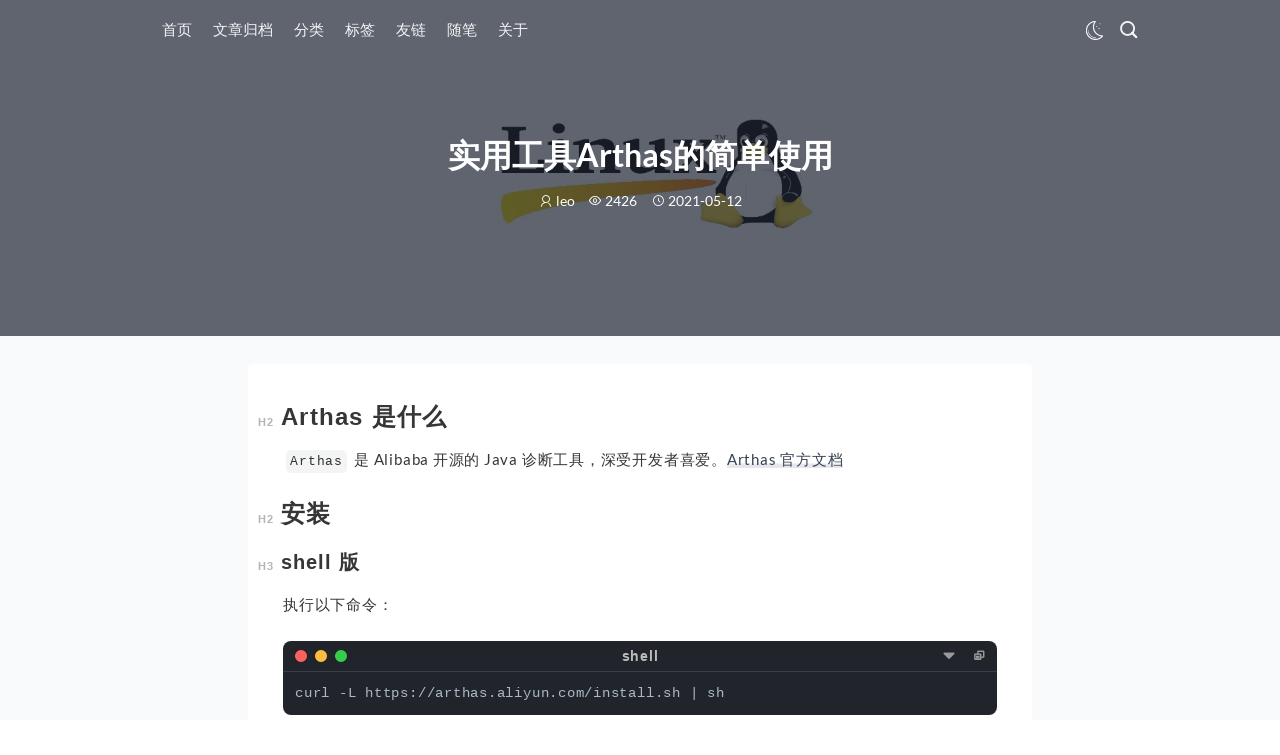

--- FILE ---
content_type: text/html
request_url: https://zysite.top/archives/tools-arthas-usage
body_size: 13217
content:
<!DOCTYPE html>
<html
  lang="zh"
  class="m-0 h-full p-0 text-base sm:text-sm"
>
  <head>
    <meta charset="UTF-8" />
    <meta http-equiv="X-UA-Compatible" content="IE=edge" />
    <meta
      name="viewport"
      content="width=device-width, initial-scale=1, maximum-scale=1, user-scalable=no"
    />
    <title>实用工具Arthas的简单使用 - January</title>
    
  <style>
    :root {
      --base-hover-color: #f1404b;
      --base-hl-color: #f1404b;
      --base-code-text-color: #a9b7c6;
      
      --text-color: #333333;
      /*夜晚默认*/
      --night-txt-color: #a9a9b3;
  
      --tw-skew-x: 0;
      --tw-skew-y: 0;
      --tw-scale-x: 1;
      --tw-scale-y: 1;
      --tw-translate-x: 0;
      --tw-translate-y: 0;
      --tw-rotate: 0;
    }
  </style>
  
  
  <link href="/themes/theme-xue/assets/css/fonts.css?v=2.0.0-beta.3" rel="stylesheet">
  <link href="/themes/theme-xue/assets/css/jqcloud.min.css?v=2.0.0-beta.3" rel="stylesheet">
  <link href="/themes/theme-xue/assets/css/heti.min.css?v=2.0.0-beta.3" rel="stylesheet">
  <link href="/themes/theme-xue/assets/css/katex.min.css?v=2.0.0-beta.3" rel="stylesheet">
  <link href="/themes/theme-xue/assets/css/jquery.fancybox.min.css?v=2.0.0-beta.3" rel="stylesheet">
  <link href="/themes/theme-xue/assets/css/qmsg.css?v=2.0.0-beta.3" rel="stylesheet">
  
  
  <link rel="stylesheet" href="/themes/theme-xue/assets/dist/style.css?v=2.0.0-beta.3">
  
  <link rel="stylesheet" href="/themes/theme-xue/assets/highlight.js/styles/atom-one-dark.css">

    <script src="/themes/theme-xue/assets/js/plugins/jquery.min.js"></script>

    <script
      src="/themes/theme-xue/assets/dist/main.iife.js?v=2.0.0-beta.3"
    ></script>

    <script
      src="/plugins/PluginCommentWidget/assets/static/comment-widget.iife.js"
    ></script>

    <script>
      var defaultColorScheme = "light"
    </script>
  <meta content="Halo 2.19.3" name="generator"/><meta name="description" content=""/><!-- PluginLightGallery start -->
<link href="/plugins/PluginLightGallery/assets/static/css/lightgallery.min.css" rel="stylesheet" />
<script defer src="/plugins/PluginLightGallery/assets/static/js/lightgallery.min.js"></script>
<!-- PluginLightGallery zoom plugin -->
<script defer src="/plugins/PluginLightGallery/assets/static/js/plugins/zoom/lg-zoom.min.js"></script>
<script type="text/javascript">
    document.addEventListener("DOMContentLoaded", function () {
       document.querySelectorAll(`body img`)?.forEach(function (node) {
  if (node) {
    node.dataset.src = node.src;
  }

  const galleries = document.querySelectorAll(`body`);

  if (galleries.length > 0) {
    galleries.forEach(function (node) {
      lightGallery(node, {
          selector: "img",
      });
    });
  }
});

    });
</script>
<!-- PluginLightGallery end -->
<!-- plugin-comment-widget start -->
<script src="/plugins/PluginCommentWidget/assets/static/comment-widget.iife.js?version=2.4.0"></script>
<link rel="stylesheet" href="/plugins/PluginCommentWidget/assets/static/style.css?version=2.4.0" />
<!-- plugin-comment-widget end -->
<!-- PluginHighlightJS start -->
<link href="/plugins/PluginHighlightJS/assets/static/styles/atom-one-dark-reasonable.min.css?version=1.3.2" rel="stylesheet"/>
<script defer src="/plugins/PluginHighlightJS/assets/static/highlight.min.js?version=1.3.2"></script>



<link href="/plugins/PluginHighlightJS/assets/static/plugins/override.css?version=1.3.2" rel="stylesheet"/>

<script>
document.addEventListener("DOMContentLoaded", function () {
    
    document.querySelectorAll("pre code").forEach((el) => {
        hljs.highlightElement(el);
    });
});
</script>
<!-- PluginHighlightJS end -->
<!-- PluginSearchWidget start -->
<script src="/plugins/PluginSearchWidget/assets/static/search-widget.iife.js?version=1.7.0" defer></script>
<link rel="stylesheet" href="/plugins/PluginSearchWidget/assets/static/style.css?version=1.7.0" />
<!-- PluginSearchWidget end -->
<script async defer src="/halo-tracker.js" data-group="content.halo.run" data-plural="posts" data-name="54"></script>
<link rel="icon" href="https://zysite.top//upload/logo.jpg" />
</head>
  <body class="m-0 h-full p-0 font-sans">
    <div class="flex h-full flex-col">
      <header
  class="nav-wrapper fixed top-0 left-0 right-0 z-50 w-full bg-transparent p-0 opacity-100 transition-opacity duration-300"
  id="navHeader"
  style="flex: 0 0 auto"
>
  <nav class="nav bg-white dark:bg-gray-900 md:bg-transparent" id="nav">
    <label
      class="inline-grid h-full cursor-pointer select-none place-content-center md:hidden"
    >
      <span
        class="iconfont icon-menu menu-btn text-xl text-gray-800 dark:text-gray-100"
      ></span>
    </label>
    
    <span
      class="iconfont icon-search link search-btn ml-0 inline-block cursor-pointer fill-current text-gray-800 dark:text-gray-100 md:ml-4 md:hidden"
      style="padding-top: 1.4rem; font-size: 1.4rem; font-weight: 300"
      onclick="SearchWidget.open()"
    >
    </span>
    <div class="nav-list absolute top-16 bottom-0 hidden list-none md:block">
      <div class="list">
        <li
          class="item relative p-0"
        >
          
          <a
            class="menu-item link block text-gray-800 dark:text-gray-100 sm:text-sm md:text-base"
            data-path="${menu.url!}"
            href="/"
          >首页</a>
        </li>
        <li
          class="item relative p-0"
        >
          
          <a
            class="menu-item link block text-gray-800 dark:text-gray-100 sm:text-sm md:text-base"
            data-path="${menu.url!}"
            href="/archives"
          >文章归档</a>
        </li>
        <li
          class="item relative p-0"
        >
          
          <a
            class="menu-item link block text-gray-800 dark:text-gray-100 sm:text-sm md:text-base"
            data-path="${menu.url!}"
            href="/categories"
          >分类</a>
        </li>
        <li
          class="item relative p-0"
        >
          
          <a
            class="menu-item link block text-gray-800 dark:text-gray-100 sm:text-sm md:text-base"
            data-path="${menu.url!}"
            href="/tags"
          >标签</a>
        </li>
        <li
          class="item relative p-0"
        >
          
          <a
            class="menu-item link block text-gray-800 dark:text-gray-100 sm:text-sm md:text-base"
            data-path="${menu.url!}"
            href="/links"
          >友链</a>
        </li>
        <li
          class="item relative p-0"
        >
          
          <a
            class="menu-item link block text-gray-800 dark:text-gray-100 sm:text-sm md:text-base"
            data-path="${menu.url!}"
            href="/moments"
          >随笔</a>
        </li>
        <li
          class="item relative p-0"
        >
          
          <a
            class="menu-item link block text-gray-800 dark:text-gray-100 sm:text-sm md:text-base"
            data-path="${menu.url!}"
            href="/about"
          >关于</a>
        </li>

        <li
          class="item flex flex-col p-0 md:flex-row"
          style="margin-left: auto"
        >
          <span
            class="link fill-current text-gray-800 dark:text-gray-100"
            style="padding-top: 0.8rem"
          >
            <label
  class="swap swap-rotate relative inline-grid h-full cursor-pointer select-none place-content-center"
>
  <input type="checkbox" class="darkCheckbox border-none" />
  <svg
    class="swap-off link h-6 w-6 fill-current"
    viewBox="0 0 1024 1024"
    xmlns="http://www.w3.org/2000/svg"
    width="150"
    height="150"
  >
    <path
      d="M557.553778 976.355556c-257.265778 0-466.56-207.160889-466.56-464.426667 0-253.923556 206.577778-464.284444 460.501333-464.284445h0.355556c10.766222 0 20.622222 3.953778 25.443555 13.610667 4.878222 9.756444 3.740444 20.394667-2.915555 29.027556-55.722667 72.220444-85.162667 158.108444-85.162667 249.372444 0 225.891556 183.779556 409.386667 409.671111 409.386667l5.248-0.256c10.325333-0.142222 20.977778 5.859556 25.841778 15.644444a28.302222 28.302222 0 0 1-2.915556 30.051556C837.902222 910.08 703.203556 976.355556 557.553778 976.355556zM495.274667 105.016889C299.192889 135.281778 147.882667 306.161778 147.882667 509.809778c0 225.877333 183.779556 409.656889 409.671111 409.656889 108.686222 0 210.403556-42.055111 286.577778-116.977778-231.566222-27.192889-411.804444-224.625778-411.804445-463.36 0-83.427556 21.617778-163.299556 62.947556-234.112z"
      fill=""
    ></path>
    <path
      d="M578.830222 879.132444c-186.865778 0-345.784889-133.418667-377.841778-317.269333a14.222222 14.222222 0 1 1 28.017778-4.878222c29.681778 170.183111 176.810667 293.703111 349.824 293.703111a14.222222 14.222222 0 1 1 0 28.444444zM209.991111 531.2c-7.537778 0-13.838222-6.997333-14.193778-14.606222-0.312889-6.584889-0.483556-13.795556-0.483555-20.465778 0-7.864889 6.357333-14.492444 14.222222-14.492444s14.222222 6.229333 14.222222 14.094222c0 6.229333 0.170667 13.425778 0.455111 19.584 0.369778 7.850667-5.674667 15.886222-13.525333 15.886222h-0.696889z"
      fill=""
    ></path>
    <path
      d="M622.350222 309.930667m-25.344 0a25.344 25.344 0 1 0 50.688 0 25.344 25.344 0 1 0-50.688 0Z"
      fill=""
    ></path>
    <path
      d="M787.072 188.273778m-25.344 0a25.344 25.344 0 1 0 50.688 0 25.344 25.344 0 1 0-50.688 0Z"
      fill=""
    ></path>
    <path
      d="M731.960889 415.303111m-25.344 0a25.344 25.344 0 1 0 50.688 0 25.344 25.344 0 1 0-50.688 0Z"
      fill=""
    ></path>
  </svg>

  <svg
    class="swap-on link h-6 w-6 fill-current"
    viewBox="0 0 1024 1024"
    xmlns="http://www.w3.org/2000/svg"
    width="150"
    height="150"
  >
    <path
      d="M520.021333 208.284444c-165.987556 0-301.041778 135.04-301.041777 301.027556 0 165.987556 135.04 301.027556 301.041777 301.027556 166.001778 0 301.056-135.025778 301.056-301.027556 0-165.987556-135.054222-301.027556-301.056-301.027556z m0 545.194667c-134.613333 0-244.152889-109.525333-244.152889-244.152889 0-134.627556 109.525333-244.138667 244.152889-244.138666 134.641778 0 244.167111 109.511111 244.167111 244.138666 0 134.641778-109.525333 244.152889-244.167111 244.152889z"
      fill=""
    ></path>
    <path
      d="M493.027556 317.240889a164.949333 164.949333 0 0 0-141.212445 80.426667 14.250667 14.250667 0 0 0 24.476445 14.535111 136.32 136.32 0 0 1 116.736-66.517334 14.222222 14.222222 0 1 0 0-28.444444zM350.307556 433.265778a14.307556 14.307556 0 0 0-17.095112 10.595555c-2.773333 11.747556-4.323556 19.015111-4.323555 32.284445a14.222222 14.222222 0 1 0 28.444444 0c0-10.183111 1.095111-15.260444 3.569778-25.784889a14.222222 14.222222 0 0 0-10.595555-17.095111zM531.484444 846.222222a28.444444 28.444444 0 0 0-28.444444 28.444445v85.333333a28.444444 28.444444 0 0 0 56.888889 0v-85.333333a28.444444 28.444444 0 0 0-28.444445-28.444445zM531.484444 177.777778a28.444444 28.444444 0 0 0 28.444445-28.444445v-85.333333a28.444444 28.444444 0 0 0-56.888889 0v85.333333a28.444444 28.444444 0 0 0 28.444444 28.444445zM242.56 745.642667l-60.330667 60.330666a28.444444 28.444444 0 1 0 40.220445 40.220445l60.330666-60.330667a28.444444 28.444444 0 1 0-40.220444-40.220444zM775.552 281.315556c7.281778 0 14.549333-2.773333 20.110222-8.334223l60.330667-60.330666a28.444444 28.444444 0 1 0-40.220445-40.220445l-60.330666 60.330667a28.444444 28.444444 0 0 0 20.110222 48.554667zM242.56 272.981333c5.560889 5.560889 12.828444 8.334222 20.110222 8.334223a28.444444 28.444444 0 0 0 20.110222-48.554667l-60.330666-60.330667a28.444444 28.444444 0 1 0-40.220445 40.220445l60.330667 60.330666zM795.662222 745.642667a28.444444 28.444444 0 1 0-40.220444 40.220444l60.330666 60.359111c5.560889 5.560889 12.828444 8.334222 20.110223 8.334222s14.549333-2.773333 20.110222-8.334222c11.093333-11.107556 11.093333-29.112889 0-40.220444l-60.330667-60.359111zM149.333333 490.666667h-85.333333a28.444444 28.444444 0 0 0 0 56.888889h85.333333a28.444444 28.444444 0 0 0 0-56.888889zM960 490.666667h-85.333333a28.444444 28.444444 0 0 0 0 56.888889h85.333333a28.444444 28.444444 0 0 0 0-56.888889z"
      fill=""
    ></path>
  </svg>
</label>
          </span>
          <span
            class="iconfont icon-search link search-btn ml-0 hidden cursor-pointer fill-current text-gray-800 dark:text-gray-100 md:ml-4 md:inline-block"
            style="padding-top: 1rem; font-size: 1.4rem"
            onclick="SearchWidget.open()"
          >
          </span>
        </li>
      </div>
    </div>

    <div
      class="mobile-sidebar fixed top-0 left-0 z-50 flex h-screen w-3/5 flex-col bg-gray-100 dark:bg-gray-900"
    >
      <div class="mobile-sidebar-inner">
        <div class="flex justify-end p-4 text-right text-lg">
          <span class="mx-2.5 fill-current text-gray-800 dark:text-gray-100">
            <i class="iconfont dark-btn cursor-pointer"></i>
          </span>
          <span
            class="iconfont icon-close-circle-fill menu-btn mx-2.5 cursor-pointer text-xl text-gray-800 dark:text-gray-300"
          ></span>
        </div>
        <div class="relative py-0 px-4">
          <ul
            class="z-50 overflow-y-auto overflow-x-hidden pl-0"
            style="flex: 1 1 auto"
          >
            <li
              class="relative mb-3 block rounded-md bg-white py-3.5 px-4 dark:bg-gray-800"
            >
              
              <ul class="sub-menu relative pl-0" style="display: none">
                
              </ul>
              <a
                class="relative block p-0 text-base text-gray-800 dark:text-gray-100"
                href="/"
              >首页</a>
            </li>
            <li
              class="relative mb-3 block rounded-md bg-white py-3.5 px-4 dark:bg-gray-800"
            >
              
              <ul class="sub-menu relative pl-0" style="display: none">
                
              </ul>
              <a
                class="relative block p-0 text-base text-gray-800 dark:text-gray-100"
                href="/archives"
              >文章归档</a>
            </li>
            <li
              class="relative mb-3 block rounded-md bg-white py-3.5 px-4 dark:bg-gray-800"
            >
              
              <ul class="sub-menu relative pl-0" style="display: none">
                
              </ul>
              <a
                class="relative block p-0 text-base text-gray-800 dark:text-gray-100"
                href="/categories"
              >分类</a>
            </li>
            <li
              class="relative mb-3 block rounded-md bg-white py-3.5 px-4 dark:bg-gray-800"
            >
              
              <ul class="sub-menu relative pl-0" style="display: none">
                
              </ul>
              <a
                class="relative block p-0 text-base text-gray-800 dark:text-gray-100"
                href="/tags"
              >标签</a>
            </li>
            <li
              class="relative mb-3 block rounded-md bg-white py-3.5 px-4 dark:bg-gray-800"
            >
              
              <ul class="sub-menu relative pl-0" style="display: none">
                
              </ul>
              <a
                class="relative block p-0 text-base text-gray-800 dark:text-gray-100"
                href="/links"
              >友链</a>
            </li>
            <li
              class="relative mb-3 block rounded-md bg-white py-3.5 px-4 dark:bg-gray-800"
            >
              
              <ul class="sub-menu relative pl-0" style="display: none">
                
              </ul>
              <a
                class="relative block p-0 text-base text-gray-800 dark:text-gray-100"
                href="/moments"
              >随笔</a>
            </li>
            <li
              class="relative mb-3 block rounded-md bg-white py-3.5 px-4 dark:bg-gray-800"
            >
              
              <ul class="sub-menu relative pl-0" style="display: none">
                
              </ul>
              <a
                class="relative block p-0 text-base text-gray-800 dark:text-gray-100"
                href="/about"
              >关于</a>
            </li>
          </ul>
        </div>
      </div>
    </div>
    <div
      class="non-click-bg menu-btn fixed z-40 hidden h-full w-full overflow-hidden bg-gray-200 opacity-60"
    ></div>
  </nav>
</header>
      <div class="bg-gray-50 dark:bg-gray-900" style="flex: 1 0 auto">
        
    <main class="mx-auto" id="container">
      <header
        class="fade-down relative z-10 table h-1/2 w-full bg-gray-900 opacity-95"
        id="postHeader"
      >
        <div
          class="cover-bg absolute bottom-0 left-0 right-0 top-0 opacity-30"
        >
          <img
            src="https://zys-img.oss-cn-beijing.aliyuncs.com/img/20210411183301.jpg"
            class="dark:filter-60 no-zoom absolute left-0 top-0 h-full w-full object-cover"
            alt="实用工具Arthas的简单使用"
          />
        </div>
        
        
        <div
          class="index relative table-cell h-96 w-full justify-center align-middle"
        >
          <h2
            class="relative mb-5 mt-4 w-full text-center text-2xl leading-loose text-white dark:text-gray-300 md:text-4xl"
          >实用工具Arthas的简单使用</h2>
          <!-- 封面内容 -->
          <div class="text-white">
            <div class="text-center">
              <span class="iconfont icon-people"></span>
              leo
              <span class="iconfont icon-see2 ml-3"></span>
              2426
              <span class="iconfont icon-time ml-3"></span>
              2021-05-12
            </div>
          </div>
        </div>
      </header>
      <div class="article-content fade-up">
        <div
          class="md-content heti mx-auto mt-8 max-w-4xl rounded-md bg-white px-10 py-10 tracking-wider text-gray-800 dark:bg-gray-800 dark:text-gray-300 sm:leading-normal md:leading-relaxed"
          id="lightGallery"
        >
          <h2 id="arthas-是什么">Arthas 是什么</h2>
<p><code>Arthas</code> 是 Alibaba 开源的 Java 诊断工具，深受开发者喜爱。<a href="https://arthas.aliyun.com/doc/">Arthas 官方文档</a></p>
<h2 id="安装">安装</h2>
<h3 id="shell-版">shell 版</h3>
<p>执行以下命令：</p>
<pre><code class="language-shell">curl -L https://arthas.aliyun.com/install.sh | sh
</code></pre>
<h3 id="jar-版推荐">jar 版（推荐）</h3>
<pre><code class="language-shell">curl -O https://arthas.aliyun.com/arthas-boot.jar
</code></pre>
<h2 id="启动">启动</h2>
<p>执行以下命令启动 Arthas：</p>
<pre><code class="language-shell">java -jar arthas-boot.jar
</code></pre>
<p>启动后会让我们选择连接哪个应用程序，输入1 或 2 再输入回车。</p>
<pre><code class="language-shell">[root@localhost arthas]# java -jar arthas-boot.jar 
[INFO] arthas-boot version: 3.5.0
[INFO] Found existing java process, please choose one and input the serial number of the process, eg : 1. Then hit ENTER.
* [1]: 32690 /root/zysite//springboot-test-1.0.0-SNAPSHOT.jar
  [2]: 3306 org.apache.catalina.startup.Bootstrap
1 #此处选择并回车
[INFO] arthas home: /root/.arthas/lib/3.5.0/arthas
[INFO] Try to attach process 32690
[INFO] Attach process 32690 success.
[INFO] arthas-client connect 127.0.0.1 3658
  ,---.  ,------. ,--------.,--.  ,--.  ,---.   ,---.                           
 /  O  \ |  .--. ''--.  .--'|  '--'  | /  O  \ '   .-'                          
|  .-.  ||  '--'.'   |  |   |  .--.  ||  .-.  |`.  `-.                          
|  | |  ||  |\  \    |  |   |  |  |  ||  | |  |.-'    |                         
`--' `--'`--' '--'   `--'   `--'  `--'`--' `--'`-----'                          
                                                                                

wiki       https://arthas.aliyun.com/doc                                        
tutorials  https://arthas.aliyun.com/doc/arthas-tutorials.html                  
version    3.5.0                                                                
main_class                                                                      
pid        32690                                                                
time       2021-04-29 09:40:23                                                  

[arthas@32690]$ 
</code></pre>
<p>之后就可以输入 Arthas 命令了。</p>
<p>最常用的是 观测方法的执行命令，可以很方便的查看方法运行情况：</p>
<pre><code class="language-shell">watch com.zysite.springboot.test.HelloController hello '{params,returnObj,throwExp}' -n 5 -x 3 '1==1'
</code></pre>
<p>'{params,returnObj,throwExp}' 表示观测对象，这里选择了入参、出参和异常，-n 5 表示观测到5次后停止，-x 3 表示打印观测对象的时候只打印3层嵌套结构，'1==1' 为条件表达式，满足该条件的才会被观测到，这里相当于没有条件。</p>
<h2 id="插件">插件</h2>
<p>Arthas 在 IDEA 上有一个插件：<code>arthas idea</code>，进入插件市场可以安装，之后可以直接在类或方法上右键，选择<code>Arthas Command</code>，再选择对应命令，可以自动成功 Arthas 命令，非常高效便捷。</p>

          <hr class="bg-gray-100 dark:bg-gray-700" />
          <div class="flex flex-row flex-wrap justify-between">
            <div class="tag-list leading-9">
              <a
                href="/tags/linux"
                title="Linux"
                class="badge post-tag relative mr-1 mb-2 inline-block shadow-none"
                style="box-shadow: none !important"
              >
                <i
                  class="absolute top-0 left-0 h-full w-full bg-red-400 opacity-10 hover:opacity-20"
                  style="rgba(248,113,113,1)"
                ></i>

                <span
                  class="badge-outline h-5 cursor-pointer rounded-sm px-2 py-0.5 text-red-400"
                  style="font-size: 1rem; font-weight: 400 rgba(248,113,113,1)"
                  data-value="Linux"
                >
                  Linux
                </span>
              </a>
            </div>
            <div class="share-items">
              <a
                class="share-link share-item"
                href="javascript:void(0);"
                rel="noopener noreferrer"
                title="复制文章链接" data-clipboard-text="/archives/tools-arthas-usage"
              >
                <span class="iconfont icon-round_link_fill text-3xl"></span>
              </a>
              <a
                class="share-item"
                href="http://service.weibo.com/share/share.php?sharesource=weibo&amp;title=分享：%E5%AE%9E%E7%94%A8%E5%B7%A5%E5%85%B7Arthas%E7%9A%84%E7%AE%80%E5%8D%95%E4%BD%BF%E7%94%A8，原文链接：/archives/tools-arthas-usage&amp;pic=https://zys-img.oss-cn-beijing.aliyuncs.com/img/20210411183301.jpg"
                target="_blank"
                rel="noopener noreferrer"
                title="分享到新浪微博"
              >
                <span
                  class="iconfont icon-xinlang text-3xl"
                  style="color: rgb(245, 100, 103)"
                ></span>
              </a>
              <a
                class="share-item"
                href="https://sns.qzone.qq.com/cgi-bin/qzshare/cgi_qzshare_onekey?url=/archives/tools-arthas-usage&amp;sharesource=qzone&amp;title=%E5%AE%9E%E7%94%A8%E5%B7%A5%E5%85%B7Arthas%E7%9A%84%E7%AE%80%E5%8D%95%E4%BD%BF%E7%94%A8&amp;pics=$https://zys-img.oss-cn-beijing.aliyuncs.com/img/20210411183301.jpg"
                target="_blank"
                rel="noopener noreferrer"
                title="分享到QQ空间"
              >
                <span
                  class="iconfont icon-Qzone text-3xl"
                  style="color: rgb(245, 190, 63)"
                ></span>
              </a>
              <a
                class="share-item"
                href="https://connect.qq.com/widget/shareqq/index.html?url=/archives/tools-arthas-usage&amp;title=%E5%AE%9E%E7%94%A8%E5%B7%A5%E5%85%B7Arthas%E7%9A%84%E7%AE%80%E5%8D%95%E4%BD%BF%E7%94%A8&amp;pics=https://zys-img.oss-cn-beijing.aliyuncs.com/img/20210411183301.jpg"
                target="_blank"
                rel="noopener noreferrer"
                title="分享到QQ"
              >
                <span
                  class="iconfont icon-QQ text-3xl"
                  style="color: rgb(104, 165, 225)"
                ></span>
              </a>
            </div>
          </div>
        </div>
        <div id="tocFlag"></div>
        <aside
          id="toc"
          class="toc"
        ></aside>
      </div>

      <div
        class="md-content mx-auto mt-8 max-w-4xl text-center tracking-wider sm:leading-normal md:leading-relaxed"
      >
        <section
  class="donate my-4 mx-auto inline-block w-56 text-center"
>
  <div
    class="icon relative z-20 inline-block rounded-full border border-gray-100 bg-white py-3 px-6 dark:border-gray-700 dark:bg-gray-800"
  >
    <a
      href="javascript:;"
      id="alipay"
      class="text-xl"
      style="text-decoration: none !important; box-shadow: none !important"
    >
      <i
        class="iconfont icon-yooxi border-r border-gray-600 pr-3 text-xl hover:text-red-500 dark:border-gray-700 dark:text-gray-300"
      ></i
    ></a>
    <a
      href="javascript:;"
      id="wechat"
      class="pl-3"
      style="text-decoration: none !important; box-shadow: none !important"
    >
      <i
        class="iconfont icon-wechat text-xl hover:text-red-500 dark:text-gray-300"
      ></i
    ></a>
  </div>
  <div
    class="qrcode qrcode-alipay z-50 my-4 mx-auto hidden h-56 w-56 p-4"
  >
    <img
      class="fade-down dark:filter-60 max-h-200"
      src="/upload/zfb.jpg"
    />
  </div>
  <div
    class="qrcode qrcode-wechat z-50 my-4 mx-auto hidden h-56 w-56 p-4"
  >
    <img
      class="fade-down dark:filter-60 max-h-200"
      src="/upload/wx.jpg"
    />
  </div>
</section>
        <div class="my-4 inline-block text-center">
          <span
            role="button"
            class="iconfont icon-heart like-btn relative z-10 inline-block h-full w-28 cursor-pointer rounded-full bg-red-600 py-3 text-white hover:bg-red-500" data-count="0" data-group="content.halo.run" data-plural="posts" data-name="54"
          >
          </span>
        </div>
        <hr class="bg-gray-100 dark:bg-gray-700" />
      </div>

      <!-- 上一篇和下一篇 -->
      <div
        class="mx-4 mt-8 max-w-4xl tracking-wider sm:leading-normal md:mx-auto md:leading-relaxed"
      >
        <div
  class="entry-navigation mt-10 flex w-full flex-wrap overflow-hidden rounded bg-white shadow-md"
>
  <div
    class="nav previous break-word relative flex min-h-100 w-full flex-col justify-center py-0 px-4 sm:w-6/12"
  >
    
      <img
        class="lazyload dark:filter-60 no-zoom absolute left-0 top-0 h-full w-full object-cover"
        src="/themes/theme-xue/assets/images/loading.gif"
        alt="MySQL 索引总结" data-src="https://zys-img.oss-cn-beijing.aliyuncs.com/img/20210513232538.jpg"
      />
      <span
        class="relative z-10 pt-8 text-lg font-medium uppercase text-white dark:text-gray-300"
      >
        上一篇
      </span>
      <h4
        class="relative z-10 mx-0 mt-1 mb-0 pb-8 text-lg text-white dark:text-gray-300"
      >MySQL 索引总结</h4>
      <a
        class="absolute bottom-0 left-0 right-0 top-0 z-10 dark:text-gray-300"
        href="/archives/mysql-index-summary"
      ></a>
    
    
  </div>
  <div
    class="nav next break-word relative flex min-h-100 w-full flex-col items-end justify-center py-0 px-4 text-right sm:w-6/12"
  >
    
      <img
        class="lazyload dark:filter-60 no-zoom absolute left-0 top-0 h-full w-full object-cover"
        src="/themes/theme-xue/assets/images/loading.gif"
        alt="SpringCloud 整合 Sentinel 并连接 Nacos 改造后的控制台" data-src="https://zys-img.oss-cn-beijing.aliyuncs.com/img/20210411184958.jpg"
      />
      <span
        class="relative z-10 pt-8 text-lg font-medium uppercase text-white dark:text-gray-300"
      >
        下一篇
      </span>
      <h4
        class="relative z-10 mx-0 mt-1 mb-0 pb-8 text-lg text-white dark:text-gray-300"
      >SpringCloud 整合 Sentinel 并连接 Nacos 改造后的控制台</h4>
      <a
        class="absolute bottom-0 left-0 right-0 top-0 z-10 dark:text-gray-300"
        href="/archives/springcloud-sentinel-nacos"
      ></a>
    

    
  </div>
</div>

      </div>

      <div
        class="md-content mx-4 mt-8 max-w-4xl tracking-wider sm:leading-normal md:mx-auto md:leading-relaxed"
      >
        <section class="comments-area" data-not-pjax>
          <div class="inner">
            <div id="comment-content-halo-run-Post-54"></div>
<script>
  CommentWidget.init(
    "#comment-content-halo-run-Post-54",
    {
      group: "content.halo.run",
      kind: "Post",
      name: "54",
      size: 20,
      replySize: 10,
      withReplies: false,
      withReplySize: 5,
      useAvatarProvider: false,
      avatarProvider: "gravatar",
      avatarProviderMirror: "",
      avatarPolicy: "anonymousUser",
      captchaEnabled: false,
    }
  );
</script>

          </div>
        </section>
      </div>
    </main>
  
      </div>
      
  <footer
    class="footer py-8 text-center shadow-md dark:bg-gray-800"
    style="flex: 0 0 auto"
    id="footer"
  >
    <div
      class="my-0 mx-auto grid flex-row items-center px-10 md:grid-cols-1 md:justify-center lg:grid-cols-2 lg:justify-between"
    >
      <!-- 社交信息 begin -->
      <div class="offsite-links flex flex-row flex-wrap justify-center">
        <a
          href="https://github.com/leo1604270786"
          class="circle relative m-2.5 inline-block h-10 w-10 cursor-pointer rounded-full border border-gray-100 bg-transparent p-2 text-gray-500 hover:text-red-600"
          target="_blank"
          rel="noopener"
          title="Github"
        >
          <span class="iconfont icon-github"> </span>
        </a>
        <a
          href="mailto:1604270786@qq.com"
          class="circle relative m-2.5 inline-block h-10 w-10 cursor-pointer rounded-full border border-gray-100 bg-transparent p-2 text-gray-500 hover:text-red-600"
          target="_blank"
          rel="noopener"
          title="邮箱"
        >
          <span class="iconfont icon-youxiang"> </span>
        </a>
        <a
          href="/rss.xml"
          class="circle relative m-2.5 inline-block h-10 w-10 cursor-pointer rounded-full border border-gray-100 bg-transparent p-2 text-gray-500 hover:text-red-600"
          target="_blank"
          rel="noopener"
          title="RSS"
        >
          <span class="iconfont icon-rss"> </span>
        </a>
        
        
      </div>
      <!-- 社交信息 end  -->

      <div
        class="site-info flex flex-col justify-center text-gray-800 dark:text-gray-500"
      >
        <a href="https://zysite.top">©2020-2025元月网</a>
        <p class="leading-6">
          <a
            href="http://beian.miit.gov.cn"
            target="_blank"
            class="text-base text-gray-800 dark:text-gray-500"
          >赣ICP2020011070</a>
        </p>
        
        <!-- 请尊重作者，请务必保留版权 -->
        <div class="badges">
          <div class="github-badge">
            <a
              style="color: #fff"
              rel="license"
              href="http://halo.run"
              target="_blank"
            >
              <span class="badge-subject mr-1 pr-8">Powered</span>
              <span class="badge-value bg-blue">Halo</span>
            </a>
          </div>
          <div class="github-badge">
            <a
              style="color: #fff"
              rel="license"
              href="https://github.com/xzzai/halo-theme-xue.git"
              target="_blank"
            >
              <span class="badge-subject mr-1 pr-8">Theme</span>
              <span class="badge-value bg-red">Xue</span>
            </a>
          </div>

          <div
            class="github-badge"
          >
            <a style="color: #fff" rel="license" href="javascript:void(0)">
              <span class="badge-subject mr-1 pr-8">运行</span>
              <span class="badge-value bg-orange" id="span_dt_dt"></span>
            </a>
          </div>
          
          
        </div>
      </div>
    </div>
  </footer>

  <div class="back-2-top fixed right-12 bottom-48 hidden">
  <div
    class="relative h-16 w-16 cursor-pointer rounded-full bg-white text-center shadow-md dark:bg-gray-800"
  >
    <span
      class="iconfont icon-top -transform-half block h-16 w-16 text-3xl text-gray-800 dark:text-gray-300"
      style="line-height: 4rem"
    ></span>
  </div>
</div>

    </div>
  </body>
  
  <!-- 代码高亮 -->
  <script src="/themes/theme-xue/assets/highlight.js/highlight.min.js"></script>

  <!-- 代码行数 -->
  <script src="/themes/theme-xue/assets/highlight.js/linesNumber.js"></script>

  <!-- 标签云 -->
  <script src="/themes/theme-xue/assets/js/plugins/jqcloud-1.0.4.min.js"></script>

  <!-- 图片 -->
  <script src="/themes/theme-xue/assets/js/plugins/jquery.fancybox.min.js"></script>

  <!-- 目录 -->
  
    <script src="/themes/theme-xue/assets/js/plugins/tocbot.min.js"></script>
  

  <!-- 相册 -->
  <script src="/themes/theme-xue/assets/js/plugins/isotope.pkgd.min.js"></script>

  <!-- 复制按钮 -->
  <script src="/themes/theme-xue/assets/js/plugins/clipboard.min.js"></script>

  <!-- 消息弹出框 -->
  <script src="/themes/theme-xue/assets/js/plugins/qmsg.js"></script>

  <script src="/themes/theme-xue/assets/js/plugins/scrollreveal.js"></script>

  

  <script type="text/javascript">
    function renderTagCloud() {
      // 标签云
      var tagCloud = $("#tagCloud");
      if (!(tagCloud && tagCloud.children().length === 0)) {
        return;
      }
      // 标签
      var tagArray =
        [{"metadata":{"generateName":"tag-","finalizers":["tag-protection"],"name":"tag-KMMKV","labels":null,"annotations":{"content.halo.run\/permalink-pattern":"tags"},"version":5,"creationTimestamp":"2024-10-26T09:22:07.364334296Z","deletionTimestamp":null},"spec":{"displayName":"Spring AI","slug":"spring-ai","color":"#ffffff","cover":"\/upload\/spring.jpg"},"status":{"permalink":"\/tags\/spring-ai","visiblePostCount":1,"postCount":1,"observedVersion":5},"postCount":1},{"metadata":{"generateName":null,"finalizers":["tag-protection"],"name":"21","labels":null,"annotations":{"content.halo.run\/permalink-pattern":"tags"},"version":5,"creationTimestamp":"2024-08-14T17:29:06.552122276Z","deletionTimestamp":null},"spec":{"displayName":"RabbitMQ","slug":"rabbitmq","color":null,"cover":""},"status":{"permalink":"\/tags\/rabbitmq","visiblePostCount":2,"postCount":2,"observedVersion":5},"postCount":2},{"metadata":{"generateName":null,"finalizers":["tag-protection"],"name":"22","labels":null,"annotations":{"content.halo.run\/permalink-pattern":"tags"},"version":4,"creationTimestamp":"2024-08-14T17:29:06.472603885Z","deletionTimestamp":null},"spec":{"displayName":"Elasticsearch","slug":"elasticsearch","color":null,"cover":""},"status":{"permalink":"\/tags\/elasticsearch","visiblePostCount":2,"postCount":2,"observedVersion":4},"postCount":2},{"metadata":{"generateName":null,"finalizers":["tag-protection"],"name":"20","labels":null,"annotations":{"content.halo.run\/permalink-pattern":"tags"},"version":8,"creationTimestamp":"2024-08-14T17:29:06.408198071Z","deletionTimestamp":null},"spec":{"displayName":"MyBatis","slug":"mybatis","color":null,"cover":""},"status":{"permalink":"\/tags\/mybatis","visiblePostCount":5,"postCount":5,"observedVersion":8},"postCount":5},{"metadata":{"generateName":null,"finalizers":["tag-protection"],"name":"19","labels":null,"annotations":{"content.halo.run\/permalink-pattern":"tags"},"version":4,"creationTimestamp":"2024-08-14T17:29:05.665407074Z","deletionTimestamp":null},"spec":{"displayName":"\u4E8B\u52A1","slug":"transaction","color":null,"cover":""},"status":{"permalink":"\/tags\/transaction","visiblePostCount":1,"postCount":1,"observedVersion":4},"postCount":1},{"metadata":{"generateName":null,"finalizers":["tag-protection"],"name":"18","labels":null,"annotations":{"content.halo.run\/permalink-pattern":"tags"},"version":6,"creationTimestamp":"2024-08-14T17:29:05.573932455Z","deletionTimestamp":null},"spec":{"displayName":"MySQL","slug":"mysql","color":null,"cover":""},"status":{"permalink":"\/tags\/mysql","visiblePostCount":3,"postCount":3,"observedVersion":6},"postCount":3},{"metadata":{"generateName":null,"finalizers":["tag-protection"],"name":"13","labels":null,"annotations":{"content.halo.run\/permalink-pattern":"tags"},"version":7,"creationTimestamp":"2024-08-14T17:29:05.515071768Z","deletionTimestamp":null},"spec":{"displayName":"JVM","slug":"jvm","color":null,"cover":""},"status":{"permalink":"\/tags\/jvm","visiblePostCount":5,"postCount":5,"observedVersion":7},"postCount":5},{"metadata":{"generateName":null,"finalizers":["tag-protection"],"name":"17","labels":null,"annotations":{"content.halo.run\/permalink-pattern":"tags"},"version":4,"creationTimestamp":"2024-08-14T17:29:05.474902839Z","deletionTimestamp":null},"spec":{"displayName":"\u5206\u5E03\u5F0F","slug":"distribution","color":null,"cover":""},"status":{"permalink":"\/tags\/distribution","visiblePostCount":1,"postCount":1,"observedVersion":4},"postCount":1},{"metadata":{"generateName":null,"finalizers":["tag-protection"],"name":"12","labels":null,"annotations":{"content.halo.run\/permalink-pattern":"tags"},"version":7,"creationTimestamp":"2024-08-14T17:29:05.438962827Z","deletionTimestamp":null},"spec":{"displayName":"ZooKeeper","slug":"zookeeper","color":null,"cover":""},"status":{"permalink":"\/tags\/zookeeper","visiblePostCount":5,"postCount":5,"observedVersion":7},"postCount":5},{"metadata":{"generateName":null,"finalizers":["tag-protection"],"name":"14","labels":null,"annotations":{"content.halo.run\/permalink-pattern":"tags"},"version":4,"creationTimestamp":"2024-08-14T17:29:05.398100425Z","deletionTimestamp":null},"spec":{"displayName":"Netty","slug":"netty","color":null,"cover":""},"status":{"permalink":"\/tags\/netty","visiblePostCount":1,"postCount":1,"observedVersion":4},"postCount":1},{"metadata":{"generateName":null,"finalizers":["tag-protection"],"name":"15","labels":null,"annotations":{"content.halo.run\/permalink-pattern":"tags"},"version":4,"creationTimestamp":"2024-08-14T17:29:05.350229088Z","deletionTimestamp":null},"spec":{"displayName":"Cache","slug":"cache","color":null,"cover":""},"status":{"permalink":"\/tags\/cache","visiblePostCount":1,"postCount":1,"observedVersion":4},"postCount":1},{"metadata":{"generateName":null,"finalizers":["tag-protection"],"name":"11","labels":null,"annotations":{"content.halo.run\/permalink-pattern":"tags"},"version":8,"creationTimestamp":"2024-08-14T17:29:05.250238232Z","deletionTimestamp":null},"spec":{"displayName":"Docker","slug":"docker","color":null,"cover":"https:\/\/zysite.top\/upload\/2021\/04\/docker-6748e22dbaf84614adc9f33f5c369a70.jpg"},"status":{"permalink":"\/tags\/docker","visiblePostCount":7,"postCount":7,"observedVersion":8},"postCount":7},{"metadata":{"generateName":null,"finalizers":["tag-protection"],"name":"16","labels":null,"annotations":{"content.halo.run\/permalink-pattern":"tags"},"version":6,"creationTimestamp":"2024-08-14T17:29:05.153754724Z","deletionTimestamp":null},"spec":{"displayName":"Kafka","slug":"kafka","color":null,"cover":""},"status":{"permalink":"\/tags\/kafka","visiblePostCount":3,"postCount":3,"observedVersion":6},"postCount":3},{"metadata":{"generateName":null,"finalizers":["tag-protection"],"name":"10","labels":null,"annotations":{"content.halo.run\/permalink-pattern":"tags"},"version":9,"creationTimestamp":"2024-08-14T17:29:04.730521773Z","deletionTimestamp":null},"spec":{"displayName":"Redis","slug":"redis","color":null,"cover":""},"status":{"permalink":"\/tags\/redis","visiblePostCount":6,"postCount":6,"observedVersion":9},"postCount":6},{"metadata":{"generateName":null,"finalizers":["tag-protection"],"name":"1","labels":null,"annotations":{"content.halo.run\/permalink-pattern":"tags"},"version":7,"creationTimestamp":"2024-08-14T17:29:04.421079940Z","deletionTimestamp":null},"spec":{"displayName":"Spring","slug":"spring","color":null,"cover":"https:\/\/zysite.top\/upload\/2021\/04\/spring-1600-900-1f92cdfc0e6f4d4382a067fe1d4d12ac.jpg"},"status":{"permalink":"\/tags\/spring","visiblePostCount":4,"postCount":4,"observedVersion":7},"postCount":4},{"metadata":{"generateName":null,"finalizers":["tag-protection"],"name":"2","labels":null,"annotations":{"content.halo.run\/permalink-pattern":"tags"},"version":4,"creationTimestamp":"2024-08-14T17:29:04.370703385Z","deletionTimestamp":null},"spec":{"displayName":"Android","slug":"android","color":null,"cover":""},"status":{"permalink":"\/tags\/android","visiblePostCount":2,"postCount":2,"observedVersion":4},"postCount":2},{"metadata":{"generateName":null,"finalizers":["tag-protection"],"name":"9","labels":null,"annotations":{"content.halo.run\/permalink-pattern":"tags"},"version":8,"creationTimestamp":"2024-08-14T17:29:04.368570665Z","deletionTimestamp":null},"spec":{"displayName":"SpringCloud","slug":"springcloud","color":null,"cover":""},"status":{"permalink":"\/tags\/springcloud","visiblePostCount":7,"postCount":7,"observedVersion":8},"postCount":7},{"metadata":{"generateName":null,"finalizers":["tag-protection"],"name":"3","labels":null,"annotations":{"content.halo.run\/permalink-pattern":"tags"},"version":6,"creationTimestamp":"2024-08-14T17:29:04.239742817Z","deletionTimestamp":null},"spec":{"displayName":"Linux","slug":"linux","color":null,"cover":""},"status":{"permalink":"\/tags\/linux","visiblePostCount":3,"postCount":3,"observedVersion":6},"postCount":3},{"metadata":{"generateName":null,"finalizers":["tag-protection"],"name":"4","labels":null,"annotations":{"content.halo.run\/permalink-pattern":"tags"},"version":14,"creationTimestamp":"2024-08-14T17:29:04.218864499Z","deletionTimestamp":null},"spec":{"displayName":"Java","slug":"java","color":null,"cover":""},"status":{"permalink":"\/tags\/java","visiblePostCount":12,"postCount":12,"observedVersion":14},"postCount":12},{"metadata":{"generateName":null,"finalizers":["tag-protection"],"name":"6","labels":null,"annotations":{"content.halo.run\/permalink-pattern":"tags"},"version":8,"creationTimestamp":"2024-08-14T17:29:04.195165640Z","deletionTimestamp":null},"spec":{"displayName":"Algorithm","slug":"algorithm","color":null,"cover":""},"status":{"permalink":"\/tags\/algorithm","visiblePostCount":5,"postCount":5,"observedVersion":8},"postCount":5},{"metadata":{"generateName":null,"finalizers":["tag-protection"],"name":"5","labels":null,"annotations":{"content.halo.run\/permalink-pattern":"tags"},"version":5,"creationTimestamp":"2024-08-14T17:29:04.183962694Z","deletionTimestamp":null},"spec":{"displayName":"Network","slug":"network","color":null,"cover":""},"status":{"permalink":"\/tags\/network","visiblePostCount":2,"postCount":2,"observedVersion":5},"postCount":2},{"metadata":{"generateName":null,"finalizers":["tag-protection"],"name":"7","labels":null,"annotations":{"content.halo.run\/permalink-pattern":"tags"},"version":6,"creationTimestamp":"2024-08-14T17:29:04.179340441Z","deletionTimestamp":null},"spec":{"displayName":"JavaScript","slug":"javascript","color":null,"cover":""},"status":{"permalink":"\/tags\/javascript","visiblePostCount":3,"postCount":3,"observedVersion":6},"postCount":3},{"metadata":{"generateName":null,"finalizers":["tag-protection"],"name":"8","labels":null,"annotations":{"content.halo.run\/permalink-pattern":"tags"},"version":6,"creationTimestamp":"2024-08-14T17:29:04.176032583Z","deletionTimestamp":null},"spec":{"displayName":"Microservice","slug":"microservice","color":null,"cover":""},"status":{"permalink":"\/tags\/microservice","visiblePostCount":3,"postCount":3,"observedVersion":6},"postCount":3},{"metadata":{"generateName":null,"finalizers":["tag-protection"],"name":"c33ceabb-d8f1-4711-8991-bb8f5c92ad7c","labels":null,"annotations":{"content.halo.run\/permalink-pattern":"tags"},"version":6,"creationTimestamp":"2024-08-14T17:05:00.774650235Z","deletionTimestamp":null},"spec":{"displayName":"Halo","slug":"halo","color":"#ffffff","cover":""},"status":{"permalink":"\/tags\/halo","visiblePostCount":0,"postCount":1,"observedVersion":6},"postCount":0}]

        // 标签云
        tagCloud.jQCloud(
          tagArray.map((tag) => {
            return {
              text: tag.spec.displayName,
              weight: tag.status.postCount,
              link: tag.status.permalink,
            };
          }),
          { autoResize: true, delayedMode: true }
        );
    }

    function renderCategoryCloud() {
      // 分类云
      var categoryCloud = $("#categoryCloud");
      if (!(categoryCloud && categoryCloud.children().length === 0)) {
        return;
      }
      // 分类
      var array =
        [{"metadata":{"generateName":"category-","finalizers":["category-protection"],"name":"category-cxmZt","labels":null,"annotations":{"content.halo.run\/permalink-pattern":"categories","content.halo.run\/last-hidden-state":"false"},"version":3,"creationTimestamp":"2024-10-26T09:22:43.239953683Z","deletionTimestamp":null},"spec":{"displayName":"Spring AI","slug":"spring-ai","description":"","cover":"\/upload\/spring.jpg","template":"","postTemplate":"","priority":1,"children":[],"preventParentPostCascadeQuery":false,"hideFromList":false},"status":{"permalink":"\/categories\/spring-ai","postCount":1,"visiblePostCount":1},"postCount":1},{"metadata":{"generateName":null,"finalizers":["category-protection"],"name":"23","labels":null,"annotations":{"content.halo.run\/permalink-pattern":"categories","content.halo.run\/last-hidden-state":"false"},"version":3,"creationTimestamp":"2024-08-14T17:29:08.842349083Z","deletionTimestamp":null},"spec":{"displayName":"RabbitMQ","slug":"rabbitmq","description":"","cover":"https:\/\/zys-img.oss-cn-beijing.aliyuncs.com\/img\/20210608203936.png","template":null,"postTemplate":null,"priority":0,"children":[],"preventParentPostCascadeQuery":false,"hideFromList":false},"status":{"permalink":"\/categories\/rabbitmq","postCount":2,"visiblePostCount":2},"postCount":2},{"metadata":{"generateName":null,"finalizers":["category-protection"],"name":"20","labels":null,"annotations":{"content.halo.run\/permalink-pattern":"categories","content.halo.run\/last-hidden-state":"false"},"version":4,"creationTimestamp":"2024-08-14T17:29:08.673930439Z","deletionTimestamp":null},"spec":{"displayName":"MySQL","slug":"mysql","description":"","cover":"https:\/\/zys-img.oss-cn-beijing.aliyuncs.com\/img\/20210513232538.jpg","template":null,"postTemplate":null,"priority":0,"children":[],"preventParentPostCascadeQuery":false,"hideFromList":false},"status":{"permalink":"\/categories\/mysql","postCount":3,"visiblePostCount":3},"postCount":3},{"metadata":{"generateName":null,"finalizers":["category-protection"],"name":"22","labels":null,"annotations":{"content.halo.run\/permalink-pattern":"categories","content.halo.run\/last-hidden-state":"false"},"version":4,"creationTimestamp":"2024-08-14T17:29:08.659053075Z","deletionTimestamp":null},"spec":{"displayName":"MyBatis","slug":"mybatis","description":"","cover":"https:\/\/zys-img.oss-cn-beijing.aliyuncs.com\/img\/20210411175012.jpg","template":null,"postTemplate":null,"priority":0,"children":[],"preventParentPostCascadeQuery":false,"hideFromList":false},"status":{"permalink":"\/categories\/mybatis","postCount":5,"visiblePostCount":5},"postCount":5},{"metadata":{"generateName":null,"finalizers":["category-protection"],"name":"21","labels":null,"annotations":{"content.halo.run\/permalink-pattern":"categories","content.halo.run\/last-hidden-state":"false"},"version":2,"creationTimestamp":"2024-08-14T17:29:08.621098890Z","deletionTimestamp":null},"spec":{"displayName":"\u4E8B\u52A1","slug":"transaction","description":"","cover":"","template":null,"postTemplate":null,"priority":0,"children":[],"preventParentPostCascadeQuery":false,"hideFromList":false},"status":{"permalink":"\/categories\/transaction","postCount":1,"visiblePostCount":1},"postCount":1},{"metadata":{"generateName":null,"finalizers":["category-protection"],"name":"17","labels":null,"annotations":{"content.halo.run\/permalink-pattern":"categories","content.halo.run\/last-hidden-state":"false"},"version":2,"creationTimestamp":"2024-08-14T17:29:08.264563089Z","deletionTimestamp":null},"spec":{"displayName":"\u7F13\u5B58","slug":"cache","description":"","cover":"","template":null,"postTemplate":null,"priority":0,"children":[],"preventParentPostCascadeQuery":false,"hideFromList":false},"status":{"permalink":"\/categories\/cache","postCount":1,"visiblePostCount":1},"postCount":1},{"metadata":{"generateName":null,"finalizers":["category-protection"],"name":"19","labels":null,"annotations":{"content.halo.run\/permalink-pattern":"categories","content.halo.run\/last-hidden-state":"false"},"version":2,"creationTimestamp":"2024-08-14T17:29:08.247158705Z","deletionTimestamp":null},"spec":{"displayName":"\u5206\u5E03\u5F0F","slug":"distribution","description":"","cover":"","template":null,"postTemplate":null,"priority":0,"children":[],"preventParentPostCascadeQuery":false,"hideFromList":false},"status":{"permalink":"\/categories\/distribution","postCount":1,"visiblePostCount":1},"postCount":1},{"metadata":{"generateName":null,"finalizers":["category-protection"],"name":"15","labels":null,"annotations":{"content.halo.run\/permalink-pattern":"categories","content.halo.run\/last-hidden-state":"false"},"version":4,"creationTimestamp":"2024-08-14T17:29:08.054073671Z","deletionTimestamp":null},"spec":{"displayName":"JVM","slug":"jvm","description":"","cover":"https:\/\/zys-img.oss-cn-beijing.aliyuncs.com\/img\/20210411182122.jpg","template":null,"postTemplate":null,"priority":0,"children":[],"preventParentPostCascadeQuery":false,"hideFromList":false},"status":{"permalink":"\/categories\/jvm","postCount":5,"visiblePostCount":5},"postCount":5},{"metadata":{"generateName":null,"finalizers":["category-protection"],"name":"18","labels":null,"annotations":{"content.halo.run\/permalink-pattern":"categories","content.halo.run\/last-hidden-state":"false"},"version":4,"creationTimestamp":"2024-08-14T17:29:07.947152224Z","deletionTimestamp":null},"spec":{"displayName":"Kafka","slug":"kafka","description":"","cover":"https:\/\/zys-img.oss-cn-beijing.aliyuncs.com\/img\/20210411164405.jpg","template":null,"postTemplate":null,"priority":0,"children":[],"preventParentPostCascadeQuery":false,"hideFromList":false},"status":{"permalink":"\/categories\/kafka","postCount":3,"visiblePostCount":3},"postCount":3},{"metadata":{"generateName":null,"finalizers":["category-protection"],"name":"10","labels":null,"annotations":{"content.halo.run\/permalink-pattern":"categories","content.halo.run\/last-hidden-state":"false"},"version":6,"creationTimestamp":"2024-08-14T17:29:07.937219202Z","deletionTimestamp":null},"spec":{"displayName":"SpringCloud","slug":"springcloud","description":"","cover":"https:\/\/zys-img.oss-cn-beijing.aliyuncs.com\/img\/20210411183759.jpg","template":null,"postTemplate":null,"priority":0,"children":[],"preventParentPostCascadeQuery":false,"hideFromList":false},"status":{"permalink":"\/categories\/springcloud","postCount":7,"visiblePostCount":7},"postCount":7},{"metadata":{"generateName":null,"finalizers":["category-protection"],"name":"16","labels":null,"annotations":{"content.halo.run\/permalink-pattern":"categories","content.halo.run\/last-hidden-state":"false"},"version":2,"creationTimestamp":"2024-08-14T17:29:07.849957744Z","deletionTimestamp":null},"spec":{"displayName":"Netty","slug":"netty","description":"","cover":"","template":null,"postTemplate":null,"priority":0,"children":[],"preventParentPostCascadeQuery":false,"hideFromList":false},"status":{"permalink":"\/categories\/netty","postCount":1,"visiblePostCount":1},"postCount":1},{"metadata":{"generateName":null,"finalizers":["category-protection"],"name":"13","labels":null,"annotations":{"content.halo.run\/permalink-pattern":"categories","content.halo.run\/last-hidden-state":"false"},"version":4,"creationTimestamp":"2024-08-14T17:29:07.830224233Z","deletionTimestamp":null},"spec":{"displayName":"ZooKeeper","slug":"zookeeper","description":"","cover":"https:\/\/zys-img.oss-cn-beijing.aliyuncs.com\/img\/20210411182806.png","template":null,"postTemplate":null,"priority":0,"children":[],"preventParentPostCascadeQuery":false,"hideFromList":false},"status":{"permalink":"\/categories\/zookeeper","postCount":5,"visiblePostCount":5},"postCount":5},{"metadata":{"generateName":null,"finalizers":["category-protection"],"name":"12","labels":null,"annotations":{"content.halo.run\/permalink-pattern":"categories","content.halo.run\/last-hidden-state":"false"},"version":7,"creationTimestamp":"2024-08-14T17:29:07.693106044Z","deletionTimestamp":null},"spec":{"displayName":"Docker","slug":"docker","description":"","cover":"https:\/\/zys-img.oss-cn-beijing.aliyuncs.com\/img\/20210411161833.jpg","template":null,"postTemplate":null,"priority":0,"children":[],"preventParentPostCascadeQuery":false,"hideFromList":false},"status":{"permalink":"\/categories\/docker","postCount":7,"visiblePostCount":7},"postCount":7},{"metadata":{"generateName":null,"finalizers":["category-protection"],"name":"9","labels":null,"annotations":{"content.halo.run\/permalink-pattern":"categories","content.halo.run\/last-hidden-state":"false"},"version":3,"creationTimestamp":"2024-08-14T17:29:07.621416360Z","deletionTimestamp":null},"spec":{"displayName":"\u5FAE\u670D\u52A1","slug":"microservice","description":"","cover":"https:\/\/zys-img.oss-cn-beijing.aliyuncs.com\/img\/20210411184958.jpg","template":null,"postTemplate":null,"priority":0,"children":[],"preventParentPostCascadeQuery":false,"hideFromList":false},"status":{"permalink":"\/categories\/microservice","postCount":3,"visiblePostCount":3},"postCount":3},{"metadata":{"generateName":null,"finalizers":["category-protection"],"name":"11","labels":null,"annotations":{"content.halo.run\/permalink-pattern":"categories","content.halo.run\/last-hidden-state":"false"},"version":7,"creationTimestamp":"2024-08-14T17:29:07.383973290Z","deletionTimestamp":null},"spec":{"displayName":"Redis","slug":"redis","description":"","cover":"https:\/\/zys-img.oss-cn-beijing.aliyuncs.com\/img\/20210411161806.png","template":null,"postTemplate":null,"priority":0,"children":[],"preventParentPostCascadeQuery":false,"hideFromList":false},"status":{"permalink":"\/categories\/redis","postCount":6,"visiblePostCount":6},"postCount":6},{"metadata":{"generateName":null,"finalizers":["category-protection"],"name":"8","labels":null,"annotations":{"content.halo.run\/permalink-pattern":"categories","content.halo.run\/last-hidden-state":"false"},"version":4,"creationTimestamp":"2024-08-14T17:29:07.052677289Z","deletionTimestamp":null},"spec":{"displayName":"JavaScript","slug":"javascript","description":"","cover":"https:\/\/zys-img.oss-cn-beijing.aliyuncs.com\/img\/20210411172921.jpg","template":null,"postTemplate":null,"priority":0,"children":[],"preventParentPostCascadeQuery":false,"hideFromList":false},"status":{"permalink":"\/categories\/javascript","postCount":3,"visiblePostCount":3},"postCount":3},{"metadata":{"generateName":null,"finalizers":["category-protection"],"name":"5","labels":null,"annotations":{"content.halo.run\/permalink-pattern":"categories","content.halo.run\/last-hidden-state":"false"},"version":11,"creationTimestamp":"2024-08-14T17:29:06.885521502Z","deletionTimestamp":null},"spec":{"displayName":"Java","slug":"java","description":"","cover":"https:\/\/zys-img.oss-cn-beijing.aliyuncs.com\/img\/20210411161820.jpg","template":null,"postTemplate":null,"priority":0,"children":[],"preventParentPostCascadeQuery":false,"hideFromList":false},"status":{"permalink":"\/categories\/java","postCount":12,"visiblePostCount":12},"postCount":12},{"metadata":{"generateName":null,"finalizers":["category-protection"],"name":"3","labels":null,"annotations":{"content.halo.run\/permalink-pattern":"categories","content.halo.run\/last-hidden-state":"false"},"version":3,"creationTimestamp":"2024-08-14T17:29:06.610208713Z","deletionTimestamp":null},"spec":{"displayName":"Android","slug":"android","description":"","cover":"https:\/\/zys-img.oss-cn-beijing.aliyuncs.com\/img\/20210411171000.jpg","template":null,"postTemplate":null,"priority":0,"children":[],"preventParentPostCascadeQuery":false,"hideFromList":false},"status":{"permalink":"\/categories\/android","postCount":2,"visiblePostCount":2},"postCount":2},{"metadata":{"generateName":null,"finalizers":["category-protection"],"name":"7","labels":null,"annotations":{"content.halo.run\/permalink-pattern":"categories","content.halo.run\/last-hidden-state":"false"},"version":5,"creationTimestamp":"2024-08-14T17:29:06.537432172Z","deletionTimestamp":null},"spec":{"displayName":"\u7B97\u6CD5","slug":"algorithm","description":"","cover":"","template":null,"postTemplate":null,"priority":0,"children":[],"preventParentPostCascadeQuery":false,"hideFromList":false},"status":{"permalink":"\/categories\/algorithm","postCount":5,"visiblePostCount":5},"postCount":5},{"metadata":{"generateName":null,"finalizers":["category-protection"],"name":"6","labels":null,"annotations":{"content.halo.run\/permalink-pattern":"categories","content.halo.run\/last-hidden-state":"false"},"version":3,"creationTimestamp":"2024-08-14T17:29:06.522454708Z","deletionTimestamp":null},"spec":{"displayName":"Network","slug":"network","description":"","cover":"","template":null,"postTemplate":null,"priority":0,"children":[],"preventParentPostCascadeQuery":false,"hideFromList":false},"status":{"permalink":"\/categories\/network","postCount":2,"visiblePostCount":2},"postCount":2},{"metadata":{"generateName":null,"finalizers":["category-protection"],"name":"4","labels":null,"annotations":{"content.halo.run\/permalink-pattern":"categories","content.halo.run\/last-hidden-state":"false"},"version":4,"creationTimestamp":"2024-08-14T17:29:06.441977522Z","deletionTimestamp":null},"spec":{"displayName":"Linux","slug":"linux","description":"","cover":"https:\/\/zys-img.oss-cn-beijing.aliyuncs.com\/img\/20210411183301.jpg","template":null,"postTemplate":null,"priority":0,"children":[],"preventParentPostCascadeQuery":false,"hideFromList":false},"status":{"permalink":"\/categories\/linux","postCount":3,"visiblePostCount":3},"postCount":3},{"metadata":{"generateName":null,"finalizers":["category-protection"],"name":"2","labels":null,"annotations":{"content.halo.run\/permalink-pattern":"categories","content.halo.run\/last-hidden-state":"false"},"version":6,"creationTimestamp":"2024-08-14T17:29:06.341259306Z","deletionTimestamp":null},"spec":{"displayName":"Spring","slug":"spring","description":"","cover":"https:\/\/zys-img.oss-cn-beijing.aliyuncs.com\/img\/20210411161749.jpg","template":null,"postTemplate":null,"priority":0,"children":["category-cxmZt"],"preventParentPostCascadeQuery":false,"hideFromList":false},"status":{"permalink":"\/categories\/spring","postCount":4,"visiblePostCount":4},"postCount":4},{"metadata":{"generateName":null,"finalizers":["category-protection"],"name":"76514a40-6ef1-4ed9-b58a-e26945bde3ca","labels":null,"annotations":{"content.halo.run\/permalink-pattern":"categories","content.halo.run\/last-hidden-state":"false"},"version":4,"creationTimestamp":"2024-08-14T17:05:00.364146177Z","deletionTimestamp":null},"spec":{"displayName":"\u9ED8\u8BA4\u5206\u7C7B","slug":"default","description":"\u8FD9\u662F\u4F60\u7684\u9ED8\u8BA4\u5206\u7C7B\uFF0C\u5982\u4E0D\u9700\u8981\uFF0C\u5220\u9664\u5373\u53EF\u3002","cover":"","template":"","postTemplate":null,"priority":0,"children":[],"preventParentPostCascadeQuery":false,"hideFromList":false},"status":{"permalink":"\/categories\/default","postCount":0,"visiblePostCount":0},"postCount":0}]

        // 分类云
        categoryCloud.jQCloud(
          array.map((category) => {
            return {
              text: category.spec.displayName,
              weight: category.status.postCount,
              link: category.status.permalink,
            };
          }),
          { autoResize: true, delayedMode: true }
        );
    }

    const loadingGif =
      "\/themes\/theme-xue\/assets\/assets\/images\/loading.gif";
  </script>

  

  <script src="/themes/theme-xue/assets/js/utils.js?v=2.0.0-beta.3"></script>
  <script src="/themes/theme-xue/assets/js/main.js?v=2.0.0-beta.3"></script>
  
  <!-- 标签云 -->
  <!-- <script src="${theme_base!}/source/js/jqcloud-1.0.4.min.js"></script> -->
  <script type="text/javascript">
    $(function () {
      renderTagCloud();
      renderCategoryCloud();
    });
  </script>

  <script type="text/javascript">
    console.log(
      "%c 有朋自远方来, 不亦说乎.",
      "background:#24272A; color:#ffffff",
      ""
    );
  </script>

  
    <script type="text/javascript">
      console.log(
        "%c Github %c",
        "background:#24272A; color:#ffffff",
        "",
        "https://github.com/leo1604270786"
      );
    </script>
  

  <script type="text/javascript">
    

    const loading = "/themes/theme-xue/assets/images/loading-45.svg";
    var photoList =
      [{"url":"https://zys-img.oss-cn-beijing.aliyuncs.com/img/blog-home-bg-3.jpg"},{"url":"https://cdn.jsdelivr.net/gh/xzzai/static@master/uPic/default-bg.jpg"}]
    var photos = photoList.map(photo => photo.url)
    if (photoList.length > 0) {
      // 随机排列图片
      for (let index = 0; index < photos.length; index++) {
        let randomIndex = Math.floor(Math.random() * photos.length);
        let temp = photos[randomIndex];
        photos[randomIndex] = photos[index];
        photos[index] = temp;
      }
    }
  </script>

  
    <script type="text/javascript">
      // 建站时间统计
      function show_date_time() {
        if ($("#span_dt_dt").length > 0) {
          BirthDay = new Date("2020-07-24T00:00");
          today = new Date();
          timeold = today.getTime() - BirthDay.getTime();
          sectimeold = timeold / 1000;
          secondsold = Math.floor(sectimeold);
          msPerDay = 24 * 60 * 60 * 1000;
          e_daysold = timeold / msPerDay;
          daysold = Math.floor(e_daysold);
          e_hrsold = (e_daysold - daysold) * 24;
          hrsold = Math.floor(e_hrsold);
          e_minsold = (e_hrsold - hrsold) * 60;
          minsold = Math.floor((e_hrsold - hrsold) * 60);
          seconds = Math.floor((e_minsold - minsold) * 60);
          span_dt_dt.innerHTML =
            daysold + "天" + hrsold + "小时" + minsold + "分" + seconds + "秒";
        }
      }

      setInterval("show_date_time()", "1000");
    </script>
  

  <!-- Pjax 相关代码  -->
  
  <script src="/themes/theme-xue/assets/js/plugins/jquery.pjax.js"></script>
  <script src="/themes/theme-xue/assets/js/plugins/nprogress.min.js"></script>
  <link rel="stylesheet" href="/themes/theme-xue/assets/css/nprogress.min.css">
  <script type="text/javascript">
    $(document).pjax(
      'a[href]:not([href^="#"]):not([data-not-pjax]):not([target^="_blank"]), form',
      '#container', {fragment: '#container', timeout: 8000});

    $(document).on('pjax:send', function () {
      NProgress.start();
    })

    $(document).on('pjax:complete', function () {
      NProgress.done();
      
      xueContext.wrapImage();

      xueContext.handleNavActive();
      
      xueContext.handleNavTheme()

      // 切换页面后,要隐藏菜单
      $('.mobile-sidebar').removeClass('active')
      $('.non-click-bg').addClass('hidden')
      
      // 存在 markdown 页面的功能
      if ($("#container").find('.md-content').length > 0) {

        // 高亮代码
        xueContext.highlightCode()
  
        // 滚动动画
        xueContext.reveal()

        // 目录相关
        if (typeof tocbot !== "undefined" && document.getElementById("toc")) {
          xueContext.handleContentToc();
        }
      }

      // 日志
      if ($("#container").find('#journals').length > 0) {
        xueContext.journalModal()
        xueContext.createTimeAgo()
      }

      // arrow down
      if ($("#container").find('.arrow-down').length > 0) {
        xueContext.arrowDown()
      }

      if ($("#container").find('.share-items').length > 0) {
        xueContext.shareBtn()
        xueContext.shareItem()
      }

      // alipay
      if ($("#container").find('#alipay').length > 0) {
        xueContext.toggleAlipay()
      }

      // wechat
      if ($("#container").find('#wechat').length > 0) {
        xueContext.toggleWeChat()
      }
      
      // 获取更多
      if ($("#container").find('.more-btn').length > 0) {
        xueContext.moreBtn()
      }

      // 喜欢
      if ($("#container").find('.like-btn').length > 0) {
        xueContext.likeBtn()
      }

      // 分页
      if ($("#container").find('.pagination-circle').length > 0) {
        xueContext.pageBtn()
      }

      // 相册页面功能
      if ($("#container").find('.photos-page').length > 0) {
        xueContext.gallery()
      }

      // 图片懒加载
      xueContext.lazyloadImage()
    
      //重载
      if (typeof _hmt !== 'undefined') {
        // support 百度统计
        _hmt.push(['_trackPageview', location.pathname + location.search]);
      }

      if (typeof ga !== 'undefined') {
        // support google analytics
        ga('send', 'pageview', location.pathname + location.search);
      }

      if ($('#container').find('.jqcloud').length > 0) {
        renderTagCloud();
        renderCategoryCloud();
      }

      

    });

    $(document).on('pjax:error', function () {
      NProgress.done();
    });

  </script>


</html>


--- FILE ---
content_type: text/css
request_url: https://zysite.top/themes/theme-xue/assets/dist/style.css?v=2.0.0-beta.3
body_size: 12435
content:
*,:before,:after{box-sizing:border-box;border-width:0;border-style:solid;border-color:#e5e7eb}:before,:after{--tw-content: ""}html{line-height:1.5;-webkit-text-size-adjust:100%;-moz-tab-size:4;-o-tab-size:4;tab-size:4;font-family:Lato,Noto Sans SC,-apple-system,sans-serif;font-feature-settings:normal}body{margin:0;line-height:inherit}hr{height:0;color:inherit;border-top-width:1px}abbr:where([title]){-webkit-text-decoration:underline dotted;text-decoration:underline dotted}h1,h2,h3,h4,h5,h6{font-size:inherit;font-weight:inherit}a{color:inherit;text-decoration:inherit}b,strong{font-weight:bolder}code,kbd,samp,pre{font-family:ui-monospace,SFMono-Regular,Menlo,Monaco,Consolas,Liberation Mono,Courier New,monospace;font-size:1em}small{font-size:80%}sub,sup{font-size:75%;line-height:0;position:relative;vertical-align:baseline}sub{bottom:-.25em}sup{top:-.5em}table{text-indent:0;border-color:inherit;border-collapse:collapse}button,input,optgroup,select,textarea{font-family:inherit;font-size:100%;font-weight:inherit;line-height:inherit;color:inherit;margin:0;padding:0}button,select{text-transform:none}button,[type=button],[type=reset],[type=submit]{-webkit-appearance:button;background-color:transparent;background-image:none}:-moz-focusring{outline:auto}:-moz-ui-invalid{box-shadow:none}progress{vertical-align:baseline}::-webkit-inner-spin-button,::-webkit-outer-spin-button{height:auto}[type=search]{-webkit-appearance:textfield;outline-offset:-2px}::-webkit-search-decoration{-webkit-appearance:none}::-webkit-file-upload-button{-webkit-appearance:button;font:inherit}summary{display:list-item}blockquote,dl,dd,h1,h2,h3,h4,h5,h6,hr,figure,p,pre{margin:0}fieldset{margin:0;padding:0}legend{padding:0}ol,ul,menu{list-style:none;margin:0;padding:0}textarea{resize:vertical}input::-moz-placeholder,textarea::-moz-placeholder{opacity:1;color:#9ca3af}input::placeholder,textarea::placeholder{opacity:1;color:#9ca3af}button,[role=button]{cursor:pointer}:disabled{cursor:default}img,svg,video,canvas,audio,iframe,embed,object{display:block;vertical-align:middle}img,video{max-width:100%;height:auto}[hidden]{display:none}a{cursor:pointer;color:#374151;word-break:break-word}.fade-down{animation:fade-down .3s}.bg-box-shadow{cursor:pointer;box-shadow:inset 0 0 #e5e7eb;transition:box-shadow .5s cubic-bezier(.71,0,0,.99);text-decoration:none}.bg-box-shadow.active,.bg-box-shadow:hover{border:none;box-shadow:inset 0 -.8em #e5e7eb}.back-2-top:hover .icon-top{animation-name:hvr-icon-up;animation-duration:.75s;animation-timing-function:ease-out}.back-2-top{z-index:999}.fade-up{animation:fade-up .3s}.placeholder-bg{background:linear-gradient(-45deg,#ee7752,#e73c7e,#23a6d5,#23d5ab);background-size:400% 400%;animation:gradientBG 15s ease infinite;bottom:0;left:0;opacity:.3;position:absolute;right:0;top:0}.cover-bg{animation:fadein 1s ease-in-out;z-index:-1}::-webkit-scrollbar{width:.3rem;height:.5rem;background:hsla(0,0%,100%,.6)}::-webkit-scrollbar-track{border-radius:0}::-webkit-scrollbar-thumb{background-color:#5f5f5f66;-webkit-transition:all .2s;transition:all .2s;border-radius:.5rem}::-webkit-scrollbar-thumb:hover{background-color:#5f5f5fb3}@keyframes fade-down{0%{transform:translateY(-20px);opacity:0}to{transform:translateY(0);opacity:1}}@keyframes fade-up{0%{transform:translateY(20px);opacity:0}to{transform:translateY(0);opacity:1}}@keyframes fadein{0%{opacity:0}to{opacity:.3}}@keyframes blink{0%{opacity:1;transform:translateY(-10px)}25%{opacity:1}75%{opacity:0;transform:translateY(0)}to{opacity:0}}@keyframes gradientBG{0%{background-position:0 50%}50%{background-position:100% 50%}to{background-position:0 50%}}@keyframes searchShow{0%{transform:translate3d(0,-4rem,0);opacity:0}to{transform:none;opacity:1}}@keyframes hvr-icon-up{0%,50%,to{transform:translateY(0)}25%,75%{transform:translateY(-6px)}}*,:before,:after{--tw-border-spacing-x: 0;--tw-border-spacing-y: 0;--tw-translate-x: 0;--tw-translate-y: 0;--tw-rotate: 0;--tw-skew-x: 0;--tw-skew-y: 0;--tw-scale-x: 1;--tw-scale-y: 1;--tw-pan-x: ;--tw-pan-y: ;--tw-pinch-zoom: ;--tw-scroll-snap-strictness: proximity;--tw-ordinal: ;--tw-slashed-zero: ;--tw-numeric-figure: ;--tw-numeric-spacing: ;--tw-numeric-fraction: ;--tw-ring-inset: ;--tw-ring-offset-width: 0px;--tw-ring-offset-color: #fff;--tw-ring-color: rgb(59 130 246 / .5);--tw-ring-offset-shadow: 0 0 #0000;--tw-ring-shadow: 0 0 #0000;--tw-shadow: 0 0 #0000;--tw-shadow-colored: 0 0 #0000;--tw-blur: ;--tw-brightness: ;--tw-contrast: ;--tw-grayscale: ;--tw-hue-rotate: ;--tw-invert: ;--tw-saturate: ;--tw-sepia: ;--tw-drop-shadow: ;--tw-backdrop-blur: ;--tw-backdrop-brightness: ;--tw-backdrop-contrast: ;--tw-backdrop-grayscale: ;--tw-backdrop-hue-rotate: ;--tw-backdrop-invert: ;--tw-backdrop-opacity: ;--tw-backdrop-saturate: ;--tw-backdrop-sepia: }::backdrop{--tw-border-spacing-x: 0;--tw-border-spacing-y: 0;--tw-translate-x: 0;--tw-translate-y: 0;--tw-rotate: 0;--tw-skew-x: 0;--tw-skew-y: 0;--tw-scale-x: 1;--tw-scale-y: 1;--tw-pan-x: ;--tw-pan-y: ;--tw-pinch-zoom: ;--tw-scroll-snap-strictness: proximity;--tw-ordinal: ;--tw-slashed-zero: ;--tw-numeric-figure: ;--tw-numeric-spacing: ;--tw-numeric-fraction: ;--tw-ring-inset: ;--tw-ring-offset-width: 0px;--tw-ring-offset-color: #fff;--tw-ring-color: rgb(59 130 246 / .5);--tw-ring-offset-shadow: 0 0 #0000;--tw-ring-shadow: 0 0 #0000;--tw-shadow: 0 0 #0000;--tw-shadow-colored: 0 0 #0000;--tw-blur: ;--tw-brightness: ;--tw-contrast: ;--tw-grayscale: ;--tw-hue-rotate: ;--tw-invert: ;--tw-saturate: ;--tw-sepia: ;--tw-drop-shadow: ;--tw-backdrop-blur: ;--tw-backdrop-brightness: ;--tw-backdrop-contrast: ;--tw-backdrop-grayscale: ;--tw-backdrop-hue-rotate: ;--tw-backdrop-invert: ;--tw-backdrop-opacity: ;--tw-backdrop-saturate: ;--tw-backdrop-sepia: }.fixed{position:fixed}.absolute{position:absolute}.relative{position:relative}.inset-0{top:0px;right:0px;bottom:0px;left:0px}.bottom-0{bottom:0px}.left-0{left:0px}.right-0{right:0px}.top-0{top:0px}.left-6{left:1.5rem}.bottom-11{bottom:2.75rem}.right-12{right:3rem}.bottom-48{bottom:12rem}.top-16{top:4rem}.top-5{top:1.25rem}.top-3{top:.75rem}.-left-8{left:-2rem}.z-10{z-index:10}.z-50{z-index:50}.z-0{z-index:0}.z-40{z-index:40}.z-20{z-index:20}.float-right{float:right}.float-left{float:left}.m-0{margin:0}.m-avatar{margin:-52px 8px 4px}.m-4{margin:1rem}.m-card{margin:68px auto 0}.m-2\.5{margin:.625rem}.m-2{margin:.5rem}.mx-auto{margin-left:auto;margin-right:auto}.my-16{margin-top:4rem;margin-bottom:4rem}.my-4{margin-top:1rem;margin-bottom:1rem}.my-8{margin-top:2rem;margin-bottom:2rem}.my-1\.5{margin-top:.375rem;margin-bottom:.375rem}.mx-3\.5{margin-left:.875rem;margin-right:.875rem}.my-1{margin-top:.25rem;margin-bottom:.25rem}.mx-3{margin-left:.75rem;margin-right:.75rem}.mx-4{margin-left:1rem;margin-right:1rem}.my-0{margin-top:0;margin-bottom:0}.mx-2\.5{margin-left:.625rem;margin-right:.625rem}.mx-2{margin-left:.5rem;margin-right:.5rem}.mx-0{margin-left:0;margin-right:0}.mb-5{margin-bottom:1.25rem}.mt-4{margin-top:1rem}.mt-6{margin-top:1.5rem}.ml-6{margin-left:1.5rem}.mt-2{margin-top:.5rem}.mb-2{margin-bottom:.5rem}.mr-2{margin-right:.5rem}.ml-4{margin-left:1rem}.-mt-5{margin-top:-1.25rem}.mb-3{margin-bottom:.75rem}.mb-4{margin-bottom:1rem}.mt-8{margin-top:2rem}.mt-16{margin-top:4rem}.ml-3{margin-left:.75rem}.mr-1{margin-right:.25rem}.ml-0{margin-left:0}.mt-1{margin-top:.25rem}.mb-0\.5{margin-bottom:.125rem}.mt-0{margin-top:0}.mb-0{margin-bottom:0}.mt-3{margin-top:.75rem}.mr-auto{margin-right:auto}.ml-auto{margin-left:auto}.mt-10{margin-top:2.5rem}.block{display:block}.inline-block{display:inline-block}.flex{display:flex}.inline-flex{display:inline-flex}.table{display:table}.table-cell{display:table-cell}.grid{display:grid}.inline-grid{display:inline-grid}.hidden{display:none}.h-1\/2{height:50%}.h-full{height:100%}.h-96{height:24rem}.h-10{height:2.5rem}.h-72{height:18rem}.h-0\.5{height:.125rem}.h-0{height:0px}.h-20{height:5rem}.h-5{height:1.25rem}.h-6{height:1.5rem}.h-16{height:4rem}.h-8{height:2rem}.h-screen{height:100vh}.h-28{height:7rem}.h-24{height:6rem}.h-56{height:14rem}.max-h-200{max-height:200px}.min-h-100{min-height:100px}.w-full{width:100%}.w-20{width:5rem}.w-10{width:2.5rem}.w-5{width:1.25rem}.w-6{width:1.5rem}.w-28{width:7rem}.w-16{width:4rem}.w-auto{width:auto}.w-3\/5{width:60%}.w-24{width:6rem}.w-56{width:14rem}.min-w-max{min-width:-moz-max-content;min-width:max-content}.max-w-5xl{max-width:64rem}.max-w-xl{max-width:36rem}.max-w-4xl{max-width:56rem}.max-w-full{max-width:100%}.max-w-16{max-width:16rem}.flex-none{flex:none}.flex-shrink-0{flex-shrink:0}.translate-y-4{--tw-translate-y: 1rem;transform:translate(var(--tw-translate-x),var(--tw-translate-y)) rotate(var(--tw-rotate)) skew(var(--tw-skew-x)) skewY(var(--tw-skew-y)) scaleX(var(--tw-scale-x)) scaleY(var(--tw-scale-y))}.translate-y-0{--tw-translate-y: 0px;transform:translate(var(--tw-translate-x),var(--tw-translate-y)) rotate(var(--tw-rotate)) skew(var(--tw-skew-x)) skewY(var(--tw-skew-y)) scaleX(var(--tw-scale-x)) scaleY(var(--tw-scale-y))}.-rotate-45{--tw-rotate: -45deg;transform:translate(var(--tw-translate-x),var(--tw-translate-y)) rotate(var(--tw-rotate)) skew(var(--tw-skew-x)) skewY(var(--tw-skew-y)) scaleX(var(--tw-scale-x)) scaleY(var(--tw-scale-y))}.transform{transform:translate(var(--tw-translate-x),var(--tw-translate-y)) rotate(var(--tw-rotate)) skew(var(--tw-skew-x)) skewY(var(--tw-skew-y)) scaleX(var(--tw-scale-x)) scaleY(var(--tw-scale-y))}.transform-gpu{transform:translate3d(var(--tw-translate-x),var(--tw-translate-y),0) rotate(var(--tw-rotate)) skew(var(--tw-skew-x)) skewY(var(--tw-skew-y)) scaleX(var(--tw-scale-x)) scaleY(var(--tw-scale-y))}.cursor-pointer{cursor:pointer}.select-none{-webkit-user-select:none;-moz-user-select:none;user-select:none}.list-none{list-style-type:none}.grid-cols-2{grid-template-columns:repeat(2,minmax(0,1fr))}.grid-cols-3{grid-template-columns:repeat(3,minmax(0,1fr))}.flex-row{flex-direction:row}.flex-col{flex-direction:column}.flex-wrap{flex-wrap:wrap}.place-content-center{place-content:center}.content-start{align-content:flex-start}.items-end{align-items:flex-end}.items-center{align-items:center}.justify-start{justify-content:flex-start}.justify-end{justify-content:flex-end}.justify-center{justify-content:center}.justify-between{justify-content:space-between}.justify-items-center{justify-items:center}.gap-2{gap:.5rem}.space-x-1>:not([hidden])~:not([hidden]){--tw-space-x-reverse: 0;margin-right:calc(.25rem * var(--tw-space-x-reverse));margin-left:calc(.25rem * calc(1 - var(--tw-space-x-reverse)))}.space-x-5>:not([hidden])~:not([hidden]){--tw-space-x-reverse: 0;margin-right:calc(1.25rem * var(--tw-space-x-reverse));margin-left:calc(1.25rem * calc(1 - var(--tw-space-x-reverse)))}.space-x-2>:not([hidden])~:not([hidden]){--tw-space-x-reverse: 0;margin-right:calc(.5rem * var(--tw-space-x-reverse));margin-left:calc(.5rem * calc(1 - var(--tw-space-x-reverse)))}.self-center{align-self:center}.overflow-hidden{overflow:hidden}.overflow-y-auto{overflow-y:auto}.overflow-x-hidden{overflow-x:hidden}.overflow-ellipsis{text-overflow:ellipsis}.whitespace-nowrap{white-space:nowrap}.break-words{overflow-wrap:break-word}.break-all{word-break:break-all}.rounded{border-radius:.25rem}.rounded-full{border-radius:9999px}.rounded-2xl{border-radius:1rem}.rounded-lg{border-radius:.5rem}.rounded-md{border-radius:.375rem}.rounded-sm{border-radius:.125rem}.border{border-width:1px}.border-2{border-width:2px}.border-t{border-top-width:1px}.border-r{border-right-width:1px}.border-solid{border-style:solid}.border-none{border-style:none}.border-transparent{border-color:transparent}.border-white{--tw-border-opacity: 1;border-color:rgb(255 255 255 / var(--tw-border-opacity))}.border-gray-300{--tw-border-opacity: 1;border-color:rgb(209 213 219 / var(--tw-border-opacity))}.border-gray-100{--tw-border-opacity: 1;border-color:rgb(243 244 246 / var(--tw-border-opacity))}.border-gray-600{--tw-border-opacity: 1;border-color:rgb(75 85 99 / var(--tw-border-opacity))}.bg-gray-900{--tw-bg-opacity: 1;background-color:rgb(17 24 39 / var(--tw-bg-opacity))}.bg-gray-50{--tw-bg-opacity: 1;background-color:rgb(249 250 251 / var(--tw-bg-opacity))}.bg-gray-400{--tw-bg-opacity: 1;background-color:rgb(156 163 175 / var(--tw-bg-opacity))}.bg-gray-200{--tw-bg-opacity: 1;background-color:rgb(229 231 235 / var(--tw-bg-opacity))}.bg-red-300{--tw-bg-opacity: 1;background-color:rgb(252 165 165 / var(--tw-bg-opacity))}.bg-white{--tw-bg-opacity: 1;background-color:rgb(255 255 255 / var(--tw-bg-opacity))}.bg-gray-100{--tw-bg-opacity: 1;background-color:rgb(243 244 246 / var(--tw-bg-opacity))}.bg-gray-800\/40{background-color:#1f293766}.bg-red-400{--tw-bg-opacity: 1;background-color:rgb(248 113 113 / var(--tw-bg-opacity))}.bg-red-600{--tw-bg-opacity: 1;background-color:rgb(220 38 38 / var(--tw-bg-opacity))}.bg-transparent{background-color:transparent}.bg-opacity-90{--tw-bg-opacity: .9}.fill-current{fill:currentColor}.object-cover{-o-object-fit:cover;object-fit:cover}.p-1\.5{padding:.375rem}.p-1{padding:.25rem}.p-4{padding:1rem}.p-2{padding:.5rem}.p-0{padding:0}.p-5{padding:1.25rem}.px-10{padding-left:2.5rem;padding-right:2.5rem}.px-0{padding-left:0;padding-right:0}.py-0{padding-top:0;padding-bottom:0}.px-4{padding-left:1rem;padding-right:1rem}.px-5{padding-left:1.25rem;padding-right:1.25rem}.py-1\.5{padding-top:.375rem;padding-bottom:.375rem}.py-1{padding-top:.25rem;padding-bottom:.25rem}.py-6{padding-top:1.5rem;padding-bottom:1.5rem}.py-3{padding-top:.75rem;padding-bottom:.75rem}.py-10{padding-top:2.5rem;padding-bottom:2.5rem}.px-2{padding-left:.5rem;padding-right:.5rem}.py-0\.5{padding-top:.125rem;padding-bottom:.125rem}.py-8{padding-top:2rem;padding-bottom:2rem}.py-3\.5{padding-top:.875rem;padding-bottom:.875rem}.px-6{padding-left:1.5rem;padding-right:1.5rem}.pt-0\.5{padding-top:.125rem}.pb-0\.5{padding-bottom:.125rem}.pt-0{padding-top:0}.pb-0{padding-bottom:0}.pl-12{padding-left:3rem}.pl-2\.5{padding-left:.625rem}.pr-2\.5{padding-right:.625rem}.pl-2{padding-left:.5rem}.pr-2{padding-right:.5rem}.pt-2{padding-top:.5rem}.pb-2{padding-bottom:.5rem}.pt-4{padding-top:1rem}.pt-3{padding-top:.75rem}.pb-1\.5{padding-bottom:.375rem}.pb-1{padding-bottom:.25rem}.pr-8{padding-right:2rem}.pl-10{padding-left:2.5rem}.pl-0{padding-left:0}.pt-8{padding-top:2rem}.pl-4{padding-left:1rem}.pb-8{padding-bottom:2rem}.pr-3{padding-right:.75rem}.pl-3{padding-left:.75rem}.text-left{text-align:left}.text-center{text-align:center}.text-right{text-align:right}.text-justify{text-align:justify}.align-middle{vertical-align:middle}.font-sans{font-family:Lato,Noto Sans SC,-apple-system,sans-serif}.text-4xl{font-size:2.25rem;line-height:2.5rem}.text-sm{font-size:.875rem;line-height:1.25rem}.text-lg{font-size:1.125rem;line-height:1.75rem}.text-base{font-size:1rem;line-height:1.5rem}.text-2xl{font-size:1.5rem;line-height:2rem}.text-3xl{font-size:1.875rem;line-height:2.25rem}.text-xl{font-size:1.25rem;line-height:1.75rem}.text-6xl{font-size:3.75rem;line-height:1}.text-xs{font-size:.75rem;line-height:1rem}.font-semibold{font-weight:600}.font-bold{font-weight:700}.font-medium{font-weight:500}.font-normal{font-weight:400}.uppercase{text-transform:uppercase}.leading-loose{line-height:2}.leading-9{line-height:2.25rem}.leading-8{line-height:2rem}.leading-10{line-height:2.5rem}.leading-4{line-height:1rem}.leading-6{line-height:1.5rem}.leading-7{line-height:1.75rem}.leading-normal{line-height:1.5}.tracking-wider{letter-spacing:.05em}.tracking-wide{letter-spacing:.025em}.text-white{--tw-text-opacity: 1;color:rgb(255 255 255 / var(--tw-text-opacity))}.text-gray-800{--tw-text-opacity: 1;color:rgb(31 41 55 / var(--tw-text-opacity))}.text-red-600{--tw-text-opacity: 1;color:rgb(220 38 38 / var(--tw-text-opacity))}.text-gray-600{--tw-text-opacity: 1;color:rgb(75 85 99 / var(--tw-text-opacity))}.text-blue-500{--tw-text-opacity: 1;color:rgb(59 130 246 / var(--tw-text-opacity))}.text-gray-500{--tw-text-opacity: 1;color:rgb(107 114 128 / var(--tw-text-opacity))}.text-red-400{--tw-text-opacity: 1;color:rgb(248 113 113 / var(--tw-text-opacity))}.text-gray-400{--tw-text-opacity: 1;color:rgb(156 163 175 / var(--tw-text-opacity))}.text-gray-100{--tw-text-opacity: 1;color:rgb(243 244 246 / var(--tw-text-opacity))}.text-gray-200{--tw-text-opacity: 1;color:rgb(229 231 235 / var(--tw-text-opacity))}.no-underline{text-decoration-line:none}.opacity-95{opacity:.95}.opacity-30{opacity:.3}.opacity-60{opacity:.6}.opacity-50{opacity:.5}.opacity-100{opacity:1}.opacity-0{opacity:0}.opacity-10{opacity:.1}.shadow-md{--tw-shadow: 0 4px 6px -1px rgb(0 0 0 / .1), 0 2px 4px -2px rgb(0 0 0 / .1);--tw-shadow-colored: 0 4px 6px -1px var(--tw-shadow-color), 0 2px 4px -2px var(--tw-shadow-color);box-shadow:var(--tw-ring-offset-shadow, 0 0 #0000),var(--tw-ring-shadow, 0 0 #0000),var(--tw-shadow)}.shadow-xl{--tw-shadow: 0 20px 25px -5px rgb(0 0 0 / .1), 0 8px 10px -6px rgb(0 0 0 / .1);--tw-shadow-colored: 0 20px 25px -5px var(--tw-shadow-color), 0 8px 10px -6px var(--tw-shadow-color);box-shadow:var(--tw-ring-offset-shadow, 0 0 #0000),var(--tw-ring-shadow, 0 0 #0000),var(--tw-shadow)}.shadow-none{--tw-shadow: 0 0 #0000;--tw-shadow-colored: 0 0 #0000;box-shadow:var(--tw-ring-offset-shadow, 0 0 #0000),var(--tw-ring-shadow, 0 0 #0000),var(--tw-shadow)}.shadow-lg{--tw-shadow: 0 10px 15px -3px rgb(0 0 0 / .1), 0 4px 6px -4px rgb(0 0 0 / .1);--tw-shadow-colored: 0 10px 15px -3px var(--tw-shadow-color), 0 4px 6px -4px var(--tw-shadow-color);box-shadow:var(--tw-ring-offset-shadow, 0 0 #0000),var(--tw-ring-shadow, 0 0 #0000),var(--tw-shadow)}.ring-2{--tw-ring-offset-shadow: var(--tw-ring-inset) 0 0 0 var(--tw-ring-offset-width) var(--tw-ring-offset-color);--tw-ring-shadow: var(--tw-ring-inset) 0 0 0 calc(2px + var(--tw-ring-offset-width)) var(--tw-ring-color);box-shadow:var(--tw-ring-offset-shadow),var(--tw-ring-shadow),var(--tw-shadow, 0 0 #0000)}.ring-white{--tw-ring-opacity: 1;--tw-ring-color: rgb(255 255 255 / var(--tw-ring-opacity))}.blur{--tw-blur: blur(8px);filter:var(--tw-blur) var(--tw-brightness) var(--tw-contrast) var(--tw-grayscale) var(--tw-hue-rotate) var(--tw-invert) var(--tw-saturate) var(--tw-sepia) var(--tw-drop-shadow)}.grayscale{--tw-grayscale: grayscale(100%);filter:var(--tw-blur) var(--tw-brightness) var(--tw-contrast) var(--tw-grayscale) var(--tw-hue-rotate) var(--tw-invert) var(--tw-saturate) var(--tw-sepia) var(--tw-drop-shadow)}.filter{filter:var(--tw-blur) var(--tw-brightness) var(--tw-contrast) var(--tw-grayscale) var(--tw-hue-rotate) var(--tw-invert) var(--tw-saturate) var(--tw-sepia) var(--tw-drop-shadow)}.backdrop-blur-sm{--tw-backdrop-blur: blur(4px);-webkit-backdrop-filter:var(--tw-backdrop-blur) var(--tw-backdrop-brightness) var(--tw-backdrop-contrast) var(--tw-backdrop-grayscale) var(--tw-backdrop-hue-rotate) var(--tw-backdrop-invert) var(--tw-backdrop-opacity) var(--tw-backdrop-saturate) var(--tw-backdrop-sepia);backdrop-filter:var(--tw-backdrop-blur) var(--tw-backdrop-brightness) var(--tw-backdrop-contrast) var(--tw-backdrop-grayscale) var(--tw-backdrop-hue-rotate) var(--tw-backdrop-invert) var(--tw-backdrop-opacity) var(--tw-backdrop-saturate) var(--tw-backdrop-sepia)}.transition-colors{transition-property:color,background-color,border-color,text-decoration-color,fill,stroke;transition-timing-function:cubic-bezier(.4,0,.2,1);transition-duration:.15s}.transition-all{transition-property:all;transition-timing-function:cubic-bezier(.4,0,.2,1);transition-duration:.15s}.transition-opacity{transition-property:opacity;transition-timing-function:cubic-bezier(.4,0,.2,1);transition-duration:.15s}.transition-transform{transition-property:transform;transition-timing-function:cubic-bezier(.4,0,.2,1);transition-duration:.15s}.duration-300{transition-duration:.3s}.duration-200{transition-duration:.2s}.duration-100{transition-duration:.1s}.duration-700{transition-duration:.7s}.ease-in-out{transition-timing-function:cubic-bezier(.4,0,.2,1)}.ease-out{transition-timing-function:cubic-bezier(0,0,.2,1)}.ease-in{transition-timing-function:cubic-bezier(.4,0,1,1)}.container{width:100%}@media (min-width: 480px){.container{max-width:480px}}@media (min-width: 768px){.container{max-width:768px}}@media (min-width: 976px){.container{max-width:976px}}@media (min-width: 1440px){.container{max-width:1440px}}.aspect-h-1{--tw-aspect-h: 1}.aspect-w-1{position:relative;padding-bottom:calc(var(--tw-aspect-h) / var(--tw-aspect-w) * 100%);--tw-aspect-w: 1}.aspect-w-1>*{position:absolute;height:100%;width:100%;top:0;right:0;bottom:0;left:0}.hover\:scale-110:hover{--tw-scale-x: 1.1;--tw-scale-y: 1.1;transform:translate(var(--tw-translate-x),var(--tw-translate-y)) rotate(var(--tw-rotate)) skew(var(--tw-skew-x)) skewY(var(--tw-skew-y)) scaleX(var(--tw-scale-x)) scaleY(var(--tw-scale-y))}.hover\:bg-red-400:hover{--tw-bg-opacity: 1;background-color:rgb(248 113 113 / var(--tw-bg-opacity))}.hover\:bg-red-500:hover{--tw-bg-opacity: 1;background-color:rgb(239 68 68 / var(--tw-bg-opacity))}.hover\:text-white:hover{--tw-text-opacity: 1;color:rgb(255 255 255 / var(--tw-text-opacity))}.hover\:text-red-300:hover{--tw-text-opacity: 1;color:rgb(252 165 165 / var(--tw-text-opacity))}.hover\:text-red-600:hover{--tw-text-opacity: 1;color:rgb(220 38 38 / var(--tw-text-opacity))}.hover\:text-red-500:hover{--tw-text-opacity: 1;color:rgb(239 68 68 / var(--tw-text-opacity))}.hover\:opacity-70:hover{opacity:.7}.hover\:opacity-20:hover{opacity:.2}.hover\:opacity-100:hover{opacity:1}.hover\:shadow-md:hover{--tw-shadow: 0 4px 6px -1px rgb(0 0 0 / .1), 0 2px 4px -2px rgb(0 0 0 / .1);--tw-shadow-colored: 0 4px 6px -1px var(--tw-shadow-color), 0 2px 4px -2px var(--tw-shadow-color);box-shadow:var(--tw-ring-offset-shadow, 0 0 #0000),var(--tw-ring-shadow, 0 0 #0000),var(--tw-shadow)}.hover\:shadow:hover{--tw-shadow: 0 1px 3px 0 rgb(0 0 0 / .1), 0 1px 2px -1px rgb(0 0 0 / .1);--tw-shadow-colored: 0 1px 3px 0 var(--tw-shadow-color), 0 1px 2px -1px var(--tw-shadow-color);box-shadow:var(--tw-ring-offset-shadow, 0 0 #0000),var(--tw-ring-shadow, 0 0 #0000),var(--tw-shadow)}.group:hover .group-hover\:text-gray-900{--tw-text-opacity: 1;color:rgb(17 24 39 / var(--tw-text-opacity))}.dark .dark\:border-gray-700{--tw-border-opacity: 1;border-color:rgb(55 65 81 / var(--tw-border-opacity))}.dark .dark\:bg-gray-900{--tw-bg-opacity: 1;background-color:rgb(17 24 39 / var(--tw-bg-opacity))}.dark .dark\:bg-gray-700{--tw-bg-opacity: 1;background-color:rgb(55 65 81 / var(--tw-bg-opacity))}.dark .dark\:bg-gray-600{--tw-bg-opacity: 1;background-color:rgb(75 85 99 / var(--tw-bg-opacity))}.dark .dark\:bg-gray-800{--tw-bg-opacity: 1;background-color:rgb(31 41 55 / var(--tw-bg-opacity))}.dark .dark\:text-gray-300{--tw-text-opacity: 1;color:rgb(209 213 219 / var(--tw-text-opacity))}.dark .dark\:text-gray-100{--tw-text-opacity: 1;color:rgb(243 244 246 / var(--tw-text-opacity))}.dark .dark\:text-gray-500{--tw-text-opacity: 1;color:rgb(107 114 128 / var(--tw-text-opacity))}.dark .dark\:filter-60{filter:brightness(.6)}.dark .dark\:hover\:bg-red-400:hover{--tw-bg-opacity: 1;background-color:rgb(248 113 113 / var(--tw-bg-opacity))}.dark .dark\:hover\:text-white:hover{--tw-text-opacity: 1;color:rgb(255 255 255 / var(--tw-text-opacity))}.dark .dark\:hover\:shadow-md:hover{--tw-shadow: 0 4px 6px -1px rgb(0 0 0 / .1), 0 2px 4px -2px rgb(0 0 0 / .1);--tw-shadow-colored: 0 4px 6px -1px var(--tw-shadow-color), 0 2px 4px -2px var(--tw-shadow-color);box-shadow:var(--tw-ring-offset-shadow, 0 0 #0000),var(--tw-ring-shadow, 0 0 #0000),var(--tw-shadow)}@media (min-width: 480px){.sm\:hidden{display:none}.sm\:h-1\/2{height:50%}.sm\:h-24{height:6rem}.sm\:w-1\/2{width:50%}.sm\:w-full{width:100%}.sm\:w-6\/12{width:50%}.sm\:max-w-2xl{max-width:42rem}.sm\:max-w-xl{max-width:36rem}.sm\:translate-y-0{--tw-translate-y: 0px;transform:translate(var(--tw-translate-x),var(--tw-translate-y)) rotate(var(--tw-rotate)) skew(var(--tw-skew-x)) skewY(var(--tw-skew-y)) scaleX(var(--tw-scale-x)) scaleY(var(--tw-scale-y))}.sm\:scale-95{--tw-scale-x: .95;--tw-scale-y: .95;transform:translate(var(--tw-translate-x),var(--tw-translate-y)) rotate(var(--tw-rotate)) skew(var(--tw-skew-x)) skewY(var(--tw-skew-y)) scaleX(var(--tw-scale-x)) scaleY(var(--tw-scale-y))}.sm\:scale-100{--tw-scale-x: 1;--tw-scale-y: 1;transform:translate(var(--tw-translate-x),var(--tw-translate-y)) rotate(var(--tw-rotate)) skew(var(--tw-skew-x)) skewY(var(--tw-skew-y)) scaleX(var(--tw-scale-x)) scaleY(var(--tw-scale-y))}.sm\:grid-cols-1{grid-template-columns:repeat(1,minmax(0,1fr))}.sm\:grid-cols-2{grid-template-columns:repeat(2,minmax(0,1fr))}.sm\:gap-3{gap:.75rem}.sm\:p-0{padding:0}.sm\:text-sm{font-size:.875rem;line-height:1.25rem}.sm\:leading-normal{line-height:1.5}}@media (min-width: 768px){.md\:absolute{position:absolute}.md\:mx-auto{margin-left:auto;margin-right:auto}.md\:ml-4{margin-left:1rem}.md\:mt-0{margin-top:0}.md\:block{display:block}.md\:inline-block{display:inline-block}.md\:hidden{display:none}.md\:h-screen{height:100vh}.md\:h-36{height:9rem}.md\:w-56{width:14rem}.md\:max-w-3xl{max-width:48rem}.md\:grid-cols-4{grid-template-columns:repeat(4,minmax(0,1fr))}.md\:grid-cols-2{grid-template-columns:repeat(2,minmax(0,1fr))}.md\:grid-cols-1{grid-template-columns:repeat(1,minmax(0,1fr))}.md\:flex-row{flex-direction:row}.md\:justify-center{justify-content:center}.md\:gap-4{gap:1rem}.md\:bg-transparent{background-color:transparent}.md\:px-0{padding-left:0;padding-right:0}.md\:py-5{padding-top:1.25rem;padding-bottom:1.25rem}.md\:pl-0{padding-left:0}.md\:pt-5{padding-top:1.25rem}.md\:pl-4{padding-left:1rem}.md\:text-center{text-align:center}.md\:text-xl{font-size:1.25rem;line-height:1.75rem}.md\:text-4xl{font-size:2.25rem;line-height:2.5rem}.md\:text-base{font-size:1rem;line-height:1.5rem}.md\:text-2xl{font-size:1.5rem;line-height:2rem}.md\:leading-relaxed{line-height:1.625}.md\:shadow-lx{--tw-shadow: 0 1px 40px -8px rgb(0 0 0 / 50%);--tw-shadow-colored: 0 1px 40px -8px var(--tw-shadow-color);box-shadow:var(--tw-ring-offset-shadow, 0 0 #0000),var(--tw-ring-shadow, 0 0 #0000),var(--tw-shadow)}.md\:line-clamp-2{overflow:hidden;display:-webkit-box;-webkit-box-orient:vertical;-webkit-line-clamp:2}}@media (min-width: 976px){.lg\:max-w-5xl{max-width:64rem}.lg\:grid-cols-3{grid-template-columns:repeat(3,minmax(0,1fr))}.lg\:grid-cols-2{grid-template-columns:repeat(2,minmax(0,1fr))}.lg\:justify-between{justify-content:space-between}.lg\:gap-6{gap:1.5rem}}.home-cover .cover-title:after{left:50%;margin-left:-40px}.like-btn:after{content:attr(data-count);font-size:1rem;position:relative;bottom:2px;font-family:Lato,Noto Sans SC,-apple-system,sans-serif}.bigImg{position:absolute;top:50%;left:50%;transform:translate(-50%,-50%)}.opacityBottom{width:100%;height:100%;position:fixed;background:rgba(0,0,0,.8);z-index:1000;top:0;left:0}.scale-100{--tw-scale-x: 1;--tw-scale-y: 1}.bg-shadow{text-decoration:none;transition:box-shadow .5s cubic-bezier(.71,0,0,.99)}.bg-shadow:hover{box-shadow:inset 0 .3em #e5e7eb}.iconfont{font-family:iconfont!important;font-style:normal;-webkit-font-smoothing:antialiased;-moz-osx-font-smoothing:grayscale}.icon-close-circle-fill:before{content:"\e844"}.icon-menu:before{content:"\e930"}.icon-share:before{content:"\e623"}.icon-Qzone:before{content:"\e65e"}.icon-QQ:before{content:"\e65f"}.icon-xinlang:before{content:"\e660"}.icon-round_link_fill:before{content:"\e80b"}.icon-WeChat:before{content:"\e65b"}.icon-uqur:before{content:"\e616"}.icon-copy:before{content:"\e6f3"}.icon-arrow-down-filling:before{content:"\e688"}.icon-like:before{content:"\e631"}.icon-heart:before{content:"\e7df"}.icon-heart-fill:before{content:"\e849"}.icon-toBottom:before{content:"\e613"}.icon-sun:before{content:"\e663"}.icon-moon:before{content:"\e65d"}.icon-like-fill:before{content:"\e869"}.icon-see2:before{content:"\e615"}.icon-people:before{content:"\e736"}.icon-time:before{content:"\e735"}.icon-pin-fill:before{content:"\e87a"}.icon-pin-fill1:before{content:"\e788"}.icon-round_like_fill:before{content:"\e80a"}.icon-remen:before{content:"\e62c"}.icon-cc-plane:before{content:"\e6cb"}.icon-comment1:before{content:"\e604"}.icon-tag2:before{content:"\e618"}.icon-emailmarketing_filled:before{content:"\e706"}.icon-top:before{content:"\e609"}.icon-right1:before{content:"\e67c"}.icon-left1:before{content:"\e67e"}.icon-wechat:before{content:"\e68c"}.icon-yooxi:before{content:"\e612"}.icon-zhiding1:before{content:"\e603"}.icon-zhiding2:before{content:"\e826"}.icon-Leftxiangzuo37:before{content:"\e705"}.icon-Rightxiangyou35:before{content:"\e719"}.icon-yuedu:before{content:"\e625"}.icon-hot:before{content:"\e680"}.icon-new:before{content:"\e681"}.icon-zhiding:before{content:"\e637"}.icon-folder:before{content:"\e82b"}.icon-down:before{content:"\e610"}.icon-up:before{content:"\e611"}.icon-search:before{content:"\e614"}.icon-left:before{content:"\e617"}.icon-right:before{content:"\e638"}.icon-smile:before{content:"\e6d6"}.icon-editor-preview:before{content:"\e900"}.icon-youxiang:before{content:"\e608"}.icon-rss:before{content:"\e7ea"}.icon-comment:before{content:"\e624"}.icon-exit:before{content:"\e7cb"}.icon-twitter:before{content:"\e72a"}.icon-zhihu-circle-fill:before{content:"\e88b"}.icon-weibo:before{content:"\e667"}.icon-calendar:before{content:"\e634"}.icon-telegram:before{content:"\e600"}.icon-tencentqq:before{content:"\ecd5"}.icon-github:before{content:"\e8fd"}.nav-list a{text-decoration:none!important}.nav-wrapper>.nav{height:4rem;margin:0 auto;padding:0 11%;display:flex;justify-content:space-between}._disableScroll{overflow-y:hidden!important}.nav-list{top:unset;left:unset;position:relative;width:100%;height:100%;min-height:initial;background:transparent}.nav-list>.list{height:100%;width:100%;border-top:0;background:transparent;display:flex;align-items:center}.nav-list>.list>.item{margin-left:1.5rem;margin-bottom:0;border-bottom-color:transparent;justify-content:flex-start}.nav-list>.list>.item>.link{border-color:transparent;background:transparent;font-size:1.1rem;transition:all .3s ease-in-out;display:block;flex-basis:unset;padding:.75rem 0 .5rem;outline:0}.menu-active:after{content:"\b7";font-weight:900}.nav-lines{opacity:0}.sub-menu-item{padding:10px 15px;top:46px;right:-30%;animation:fade-up .3s .1s ease both;-webkit-animation:fade-up .3s .1s ease both}.sub-menu-item:before{content:"";position:absolute;top:-20px;left:50%;margin-left:-10px;border-width:10px;border-style:solid;border-color:transparent transparent #fff}.dark .sub-menu-item:before{border-color:transparent transparent rgba(31,41,55,var(--tw-bg-opacity))}.has-sub:hover .sub-menu-item{display:block}.mobile-sidebar{transition:all .3s;transform:translate(-100%);transition:.3s ease}.mobile-sidebar.active{transform:translate(0);transition:.3s ease}.drop-down-menu{transition:.3s ease}.sub-open .drop-down-menu,.sub-open~.drop-down-menu{transform:rotate(90deg)}.sub-open .sub-menu,.sub-open~.sub-menu{display:block!important}.dark-btn:before{content:"\e65d";display:inline-block}.dark .dark-btn:before{content:"\e663"}a.circle{text-decoration:none!important}.circle:after{border-radius:50%;box-shadow:0 0 0 1px #5a5a5a4d;box-sizing:content-box;content:"";height:100%;left:0;opacity:1;padding:0;position:absolute;top:0;transform:scale(1);transition:transform .2s,opacity .4s;width:100%}.circle:hover:after{left:-7px;opacity:0;padding:7px;top:-7px;transform:scale(1.1)}.circle svg{fill:currentColor;height:16px;position:relative;top:11px;left:4px}.site-info p{line-height:1.4rem;margin:0 auto!important}.github-badge{display:inline-block;border-radius:4px;text-shadow:none;font-size:12px;color:#fff;background-color:#abbac3;margin:5px 0}.github-badge .badge-subject{display:inline-block;background-color:#4d4d4d;padding:6px 4px 4px 6px;border-top-left-radius:4px;border-bottom-left-radius:4px}.github-badge .badge-value{display:inline-block;padding:6px 4px 4px 6px;border-top-right-radius:4px;border-bottom-right-radius:4px;margin-left:-6px}.github-badge .bg-red{background-color:#e05d44!important}.github-badge .bg-blue{background-color:#007ec6!important}.github-badge .bg-brightgreen{background-color:#4dc820!important}.github-badge .bg-orange{background-color:orange!important}.github-badge .bg-blueviolet{background-color:#8833d7!important}#toc ol>li,#toc ul>li{padding-top:0!important;padding-bottom:0!important}.entry-navigation .nav:before{background-color:#000;bottom:0;content:"";left:0;opacity:.3;position:absolute;right:0;top:0;transition:opacity .5s cubic-bezier(.4,.01,.165,.99);z-index:1}.entry-navigation .nav:hover:before{opacity:.5}.share-items a{box-shadow:none!important}.archive-year{border-color:inherit}.dark .archive-year{--tw-text-opacity: 1;border-color:rgba(209,213,219,var(--tw-text-opacity));opacity:.6}.archive-year:first-of-type{margin-top:-2.15rem}.archive-year:before{position:absolute;top:0;left:1.5rem;height:100%;border-left:1px solid;border-color:inherit;content:""}.af-bg-fff:after{background:#fff}.archive-hd:after{position:absolute}.archive-hd{transform:translate3d(-50%,-50%,0) scale3d(.75,.75,1)}.archive-hd:after{top:0;right:0;bottom:0;left:0;z-index:-1;border-radius:inherit;content:"";opacity:.63;transition:opacity .4s}.archive-info:before{position:absolute;top:1.5rem;left:-1rem;content:"-";opacity:.63;transform:translateY(-50%)}.ah-hv:hover{opacity:.7}.photos-box{max-width:1024px;margin:50px auto}.justified-gallery{overflow:inherit!important}#gallery-filter{display:block;top:12px}#gallery-filter ul{list-style:none;padding:0;margin:0 0 .3em;font-size:1em;letter-spacing:.05em}#gallery-filter ul li{display:inline-block;vertical-align:bottom;margin:0 2em 1.5em 0}#gallery-filter ul li a{display:block;position:relative}.gallery-item{position:relative;display:block;width:auto;cursor:pointer}.masonry-gallery .gallery-item{margin:0 0 10px}.gallery-caption{position:absolute;left:0;right:0;bottom:0;width:100%;z-index:10;pointer-events:none}.gallery-caption .entry-summary{display:inline-block;position:absolute;width:100%;bottom:0;color:#f7f6f5;opacity:0;transition:all .2s ease}.masonry-gallery .gallery-caption .entry-summary{text-align:center;bottom:0;padding:.8rem;font-size:.8em;color:#f7f6f5;background-color:#fff}.gallery-caption h3,.gallery-caption p{transition:transform .35s;padding:0;margin:0}.gallery-caption h3{font-weight:700;font-size:.9em;letter-spacing:.05em;color:var(--night-txt-color)}.masonry-gallery .gallery-caption h3{transform:translate3d(0,-20px,0);margin-bottom:.5em}.masonry-gallery .gallery-item:hover .gallery-icon{opacity:.7}.gallery-item:hover .gallery-caption h3,.gallery-item:hover .gallery-caption p{transform:translateZ(0)}.gallery-item:hover .gallery-caption .entry-summary{opacity:1}.masonry-gallery .gallery-item.col-3{width:31.3%}.masonry-gallery .gallery-item.col-5{width:18%}@media screen and (max-width: 860px){.masonry-gallery .gallery-item{width:49%!important}.masonry-gallery .gallery-item.col-5{width:31.3%}}@media screen and (max-width: 500px){.masonry-gallery .gallery-item{width:98%!important}}.sbtn{padding:10px;text-align:center;-webkit-appearance:none;background-color:transparent;cursor:pointer;border:1px solid transparent;color:#fff;overflow:hidden;font-size:1rem;border-radius:4px}.diag-btn{text-decoration:none;display:inline-block;padding:.6rem 1rem;background-size:250%;transition:all .4s;background-color:transparent;outline:none;border:none}.diag-btn.more-btn{background-image:linear-gradient(120deg,transparent 50%,var(--base-hl-color) 50%)!important;color:var(--text-color)!important}.diag-btn:hover{background-position:100%;color:#fff!important;transform:translate(16px)}.diag-btn:hover:after{opacity:1}.diag-btn:after{color:#fff;transition:all .4s;font-family:iconfont!important;content:"\e719";font-size:16px;font-weight:400;display:inline-block;vertical-align:middle;opacity:0}.arrow-down:after,.arrow-down:before{background-color:#fff}.arrow-down{animation-duration:2s;animation-name:blink;animation-iteration-count:infinite}.swap-rotate input:checked~.swap-on{--tw-rotate: 0deg;transform:translate(var(--tw-translate-x),var(--tw-translate-y)) rotate(var(--tw-rotate)) skew(var(--tw-skew-x)) skewY(var(--tw-skew-y)) scaleX(var(--tw-scale-x)) scaleY(var(--tw-scale-y))}.swap input:checked~.swap-on{opacity:1}.swap-rotate .swap-on,.swap-rotate input:indeterminate~.swap-on{--tw-rotate: 45deg;transform:translate(var(--tw-translate-x),var(--tw-translate-y)) rotate(var(--tw-rotate)) skew(var(--tw-skew-x)) skewY(var(--tw-skew-y)) scaleX(var(--tw-scale-x)) scaleY(var(--tw-scale-y))}.swap .swap-on{opacity:0}.swap input{-webkit-appearance:none;-moz-appearance:none;appearance:none}.swap>*{grid-column-start:1;grid-row-start:1;transition-duration:.3s;transition-timing-function:cubic-bezier(.4,0,.2,1);transition-property:transform,opacity}.swap-rotate input:checked~.swap-off{--tw-rotate: -45deg;transform:translate(var(--tw-translate-x),var(--tw-translate-y)) rotate(var(--tw-rotate)) skew(var(--tw-skew-x)) skewY(var(--tw-skew-y)) scaleX(var(--tw-scale-x)) scaleY(var(--tw-scale-y))}.swap input:checked~.swap-off{opacity:0}.coffee-tags .donate .active-bg{color:var(--base-hl-color)}.coffee-tags .donate .icon a:hover{transform:scale(1.1)}.loading{width:100px;height:100px;border-radius:999px;margin:90px auto;position:relative}.loading:after,.loading:before{content:" ";background:var(--base-hl-color);width:100%;height:100%;border-radius:999px;position:absolute;top:0;left:0;opacity:0}.loading:before{animation:pulse 3s linear infinite}.loading:after{animation:pulse 2s linear 2.3s infinite}@keyframes pulse{0%{transform:scale(0);opacity:1}to{transform:scale(1.3);opacity:0}}.is-invisible{display:none}.pagination-circle{display:inline-block;margin:0 2px;width:2.4rem;height:2.4rem;border-radius:50%;line-height:2.4rem;color:#000;text-align:center}.pagination-circle:hover{cursor:pointer}.pagination-circle.is-current,.pagination-circle:hover{background-color:var(--base-hl-color);background-image:none;color:#fff}.pagination-circle:hover{color:#fff}p{font-family:Lato,Noto Sans SC,-apple-system,sans-serif;color:#363636}h1,h2,h3,h4,h5,h6{font-style:normal;font-weight:900;color:#363636;margin-top:2em;margin-bottom:2em}h1{font-size:25px}h2{font-size:20px}h3{font-size:18px}h4{font-size:16px}h5,h6{font-size:14px}canvas,iframe,video{display:block;margin:auto;max-width:100%}img{max-width:100%}table{padding:0;display:inline-block;table-layout:auto!important;max-width:-moz-max-content;max-width:max-content;width:100%;overflow:auto}table tr{border-top:1px solid #dfe2e5;margin:0;padding:0}table tr:nth-child(2n),thead{background-color:#f8f8f8}table tr th{font-weight:700;border:1px solid #dfe2e5;border-bottom:0;margin:0;padding:6px 13px;white-space:nowrap}table tr td{border:1px solid #dfe2e5;margin:0;padding:6px 13px}table tr th:first-child,table tr td:first-child{margin-top:0}table tr th:last-child,table tr td:last-child{margin-bottom:0}mark{background:#fffd54;font-weight:500}td,th{padding:0}code,pre{font-size:85%;font-family:Consolas,Courier New,monospace;font-weight:400;-webkit-font-smoothing:initial;-moz-osx-font-smoothing:initial}code{font-size:.9em;color:#333;padding:.3em;border-radius:5px;background:#f3f4f4}pre{padding:.75rem 1rem;line-height:1.6;overflow-wrap:normal;border:1px solid inherit}pre pre{border:0}pre code{background:none;margin:0;padding:0;color:inherit}.md-content p code{word-break:break-all}li .mathjax-block,li p{margin:.1rem 0}input,textarea{border:1px solid;color:inherit;font-family:inherit;padding:4px 6px;background:none}input::-webkit-input-placeholder,textarea::-webkit-input-placeholder{color:inherit;opacity:.5}input:focus,textarea:focus{outline:none}blockquote{position:relative;margin:1em 0;padding:2px 0 2px 24px;background-color:#607d8b0d}blockquote:before{position:absolute;left:0;top:0;width:4px;bottom:0;background-color:currentColor;content:"";opacity:.2}summary{background:#eeeeee;outline:none;border-radius:2px;padding-left:4px}summary:hover{cursor:pointer}ul>li>ul>li{list-style-type:circle}ul>li>ul>li>ul>li{list-style-type:square}ol,ul{padding-left:1.5em;line-height:2}ol>li{list-style-type:decimal}ol>li>ol>li{list-style-type:lower-alpha}ol>li>ol>li>ol>li{list-style-type:lower-roman}.md-content .heti ul,.md-content .heti ol,.md-content .heti dl,.md-content .heti p{-webkit-margin-before:6px;margin-block-start:6px;-webkit-margin-after:6px;margin-block-end:6px}.md-content .heti pre code{padding-left:1rem}.md-content .heti ul,.md-content .heti ol{-webkit-padding-start:16px!important;padding-inline-start:16px!important}.md-content{font-size:1.1rem}.md-content h1,.md-content h2,.md-content h3,.md-content h4,.md-content h5,.md-content h6{margin-left:-1.3rem;outline:none!important}.md-content h1:before,.md-content h2:before,.md-content h3:before,.md-content h4:before,.md-content h5:before,.md-content h6:before{position:relative;top:.1rem;right:.5rem;bottom:0;color:#b4b4b4;font-size:.8rem;font-weight:700;border:0;border-radius:0;left:auto;float:none;padding:0;vertical-align:baseline;line-height:2}.md-content h1:visited,.md-content h2:visited,.md-content h3:visited,.md-content h4:visited,.md-content h5:visited,.md-content h6:visited{outline:none!important}.md-content h1,.md-content h2,.md-content h3,.md-content h4,.md-content h5,.md-content h6,.md-content p,.md-content pre{width:auto}.md-content h1:before{content:"H1";bottom:.45rem}.md-content h2:before{content:"H2";bottom:.2rem}.md-content h3:before{content:"H3";bottom:.18rem}.md-content h4:before{content:"H4";bottom:.15rem}.md-content h5:before,.md-content h6:before{bottom:.1rem}.md-content h5:before{content:"H5"}.md-content h6:before{content:"H6"}.md-content ol>li>*:not(ol):not(ul),.md-content ul>li>*:not(ol):not(ul){padding-left:.25rem}.md-content blockquote p{margin:.6rem auto}.md-content ol>li>p,.md-content ul>li>p{margin:0 auto}.md-content blockquote{-webkit-margin-start:0;margin-inline-start:0;-webkit-margin-end:0;margin-inline-end:0}.code-copy-btn{position:absolute;top:5px;right:10px;z-index:5;font-weight:700;font-size:14px;color:#999;cursor:pointer}.code-expander{right:40px;transition:transform .2s;position:absolute;top:5px;z-index:5;font-weight:700;font-size:14px;color:#999;cursor:pointer}div.code-toolbar{position:relative;margin-bottom:1.2rem}div.code-toolbar>.toolbar{position:absolute;z-index:10;top:.3em;right:.2em;transition:opacity .3s ease-in-out;opacity:0}div.code-toolbar>.toolbar>.toolbar-item>span{color:#bbb;font-size:1rem}div.code-toolbar>.toolbar>.toolbar-item:first-child span:before{content:attr(data-rel)}.md-content .code-toolbar pre[class*=line-numbers]{position:relative;margin:0;padding:30px 0 0;-webkit-user-select:auto;-moz-user-select:auto;user-select:auto;font-size:16px;overflow:hidden;white-space:pre;text-shadow:none;border-radius:8px}.md-content .code-toolbar pre[class*=line-numbers] code{padding:12px}.md-content .code-toolbar pre[class*=line-numbers]:before{content:"";position:absolute;top:9px;left:12px;width:12px;height:12px;border-radius:50%;background:#fc625d;box-shadow:20px 0 #fdbc40,40px 0 #35cd4b;z-index:1}.md-content .code-toolbar pre[class*=line-numbers]:after{position:absolute;top:30px;z-index:1;content:"";width:100%;height:1px;background:#d8d8d8;mix-blend-mode:overlay}.md-content .code-toolbar .toolbar{pointer-events:none;opacity:1;left:0;right:0;top:0;z-index:unset;height:30px;line-height:30px;text-align:center}.md-content .code-toolbar .toolbar-item{opacity:1;pointer-events:none}.md-content .code-toolbar .toolbar-item span{font-weight:700;font-size:14px;color:#999;background:none;border:none;box-shadow:none}.md-content .code-toolbar .code-block-close .code-expander{transform:rotate(90deg)}.md-content .code-toolbar .code-block-close code[class*=language-]{display:none!important}.footnote-ref a,a.footnote-backref{text-decoration:none}.footnote-ref a:hover,a.footnote-backref:hover{text-decoration:none;-webkit-border-after:none;border-block-end:none;-webkit-padding-after:0;padding-block-end:0}a.post-tag:hover{border:none!important;padding:0!important}.md-content pre{position:relative;line-height:1.45;background:#21252b;border:0;border-radius:3px;color:var(--base-code-text-color);margin:1em auto;overflow:auto;font-family:consolas,Source Code Pro,monospace,Helvetica,Tahoma,Arial,STXihei,STHeiti Light,Microsoft YaHei,sans-serif}.md-content p img{display:inline-block}.md-content p img.lazyload{display:block;margin:1rem auto}@media only screen and (max-width: 768px){.md-content{font-size:1rem}.md-content p{line-height:1.68}}@media only screen and (max-width: 480px){.md-content{font-size:.9rem}}.md-content a{cursor:pointer;word-break:break-word;box-shadow:inset 0 -.3em #e5e7eb;transition:box-shadow .5s cubic-bezier(.71,0,0,.99);text-decoration:none}.md-content a:hover{border:none;box-shadow:inset 0 -.8em #e5e7eb}.hljs{display:block;overflow-x:auto;padding:0}pre table tr:nth-child(2n),pre thead{background-color:initial!important}pre code table{border:none!important;display:block!important;table-layout:initial!important;-webkit-margin-before:0!important;margin-block-start:0!important;-webkit-margin-after:0!important;margin-block-end:0!important;max-width:initial!important;padding-left:.5rem}.hljs-ln td,.hljs-ln tr{border:none!important}.hljs-ln:first-child(.hljs-ln-numbers){display:none}.hljs-ln-numbers{-webkit-touch-callout:none;-webkit-user-select:none;-moz-user-select:none;user-select:none;text-align:center;color:var(--base-code-text-color);border-right:1px solid #ccc;vertical-align:top;padding-right:10px;position:absolute;left:0;width:30px}td .hljs-button{border:none!important;background-color:#f8f8f8!important;box-shadow:none!important}.hljs-ln-n:before{content:attr(data-line-number)}table.hljs-ln td{padding:2px 0 2px 4px;background:#21252b}.hljs-ln-code{padding-left:16px!important}.toc{position:fixed;bottom:50%;transform:translateY(50%);display:none;font-size:.9rem}.toc ol>li>ol>li{list-style-type:none!important}.toc ol>li>ol>li>ol>li{list-style-type:none!important}.toc ul,.toc ol{padding:0;margin:0;list-style-type:none!important}.toc>.toc-list{overflow:hidden;position:relative}.toc-list{margin:0;padding-left:10px}a.toc-link{font-size:14px;line-height:17px;display:inline-block;max-width:230px;vertical-align:middle;text-align:left;transition:all .3s;margin-top:-2px;white-space:nowrap;overflow:hidden;text-overflow:ellipsis;font-weight:500;text-decoration:none!important}a.toc-link:hover{box-shadow:inset 0 -.3em #e5e7eb}.is-active-link{text-decoration:none;box-shadow:inset 0 -.3em #e5e7eb;transition:box-shadow .5s cubic-bezier(.71,0,0,.99)}.dark a.toc-link:hover,.dark a.toc-link.bg-linear{--tw-bg-opacity: 1;background:linear-gradient(to bottom,transparent 60%,rgba(75,85,99,var(--tw-bg-opacity)) 0%) no-repeat!important}.is-collapsible{max-height:1000px;overflow:hidden;padding-left:1rem!important;transition:all .3s ease-in-out}.is-collapsed{max-height:0;margin-left:.4rem!important}.is-position-fixed{position:fixed!important;top:0}.toc ol>li,.toc ul>li{line-height:1.625rem!important}@media only screen and (max-width: 1360px){.toc{display:none!important}}.article-content{position:relative}.toc-right-fixed{position:absolute;bottom:0;transform:translateY(0)}.moon-menu,.moon-menu-bg,.moon-menu-content{position:fixed;right:20px;bottom:20px;width:4em;height:4em;z-index:999}.moon-menu-button{width:4em;height:4em;cursor:pointer}.moon-menu-cricle{fill:var(--moon-cricle, #607d8b);opacity:.9}.moon-menu-border{stroke:var(--moon-cricle, #607d8b);opacity:.9;stroke-width:1px;fill:none;transform:rotate(-90deg);transform-origin:50% 50%}.moon-menu-icon{font-size:2.5em;line-height:1.3em;color:var(--color, #fff);text-align:center}.moon-menu-icon i,.moon-menu-icon svg{transition:all .15s cubic-bezier(0,0,.382,1.618)}.moon-menu-icon.active i,.moon-menu-icon.active svg{transform:rotate(90deg)}.moon-menu-text{color:var(--color, #fff);font-weight:400;text-align:center;line-height:3.5em;font-size:1.2em;display:none}.moon-menu-item{position:absolute;top:1em;left:1em;width:2.5em;height:2.5em;border-radius:50%;background-color:var(--moon-item-bg-color, #000);opacity:0;display:block;transition:all .3s cubic-bezier(0,0,.382,1.618);z-index:-1;text-align:center;line-height:2.5em;color:var(--color, #fff);cursor:pointer}.moon-menu{--moon-cricle: #607d8b;--color: #fff;--moon-item-bg-color: #000}@media (prefers-color-scheme: dark){.moon-menu{--moon-cricle: #2b5278;--color: #9ab;--moon-item-bg-color: #182533}}.moon-dot{transform:translate3d(2rem,2rem,0)}.moon-dot circle{transition:all .15s cubic-bezier(0,0,.382,1.618);fill:#fff}.moon-menu-item{position:absolute;z-index:-1;width:2.8rem;height:2.8rem;border-radius:50%;background-color:#000c;box-shadow:0 2px 4px 1px #0003;font-size:1.5rem;line-height:2.8rem;opacity:0;cursor:pointer;transition:.4s cubic-bezier(0,0,.382,1.618);transition-property:transform,opacity}.moon-menu-items span:before{font-size:inherit}.moon-menu-items span:nth-child(3n-2){top:0;right:0}.moon-menu-items span:nth-child(3n-1){top:0;left:0}.moon-menu-items span:nth-child(3n){bottom:0;left:0}.moon-menu-item:before{color:#fff}.item-ani span:first-child{transform:translate3d(0,-140%,0)}.item-ani span:nth-child(2){transform:translate3d(-98.99495%,-98.99495%,0)}.item-ani span:nth-child(3){transform:translate3d(-140%,0,0)}.item-ani span:nth-child(4){transform:translate3d(0,-280%,0)}.item-ani span:nth-child(5){transform:translate3d(-107.15136%,-258.68627%,0)}.moon-content{position:fixed;top:0;right:0;bottom:0;overflow-y:auto;-webkit-overflow-scrolling:touch;-webkit-user-select:none;-moz-user-select:none;user-select:none;padding:58px 0 1rem;width:252px;z-index:150;transition-duration:378ms;transform:translate3d(252px,0,0)}.menu-bg{background:#fff}.mm-active{transform:translateZ(0)!important;box-shadow:-2px 0 3px #0000001a}.moon-content li{padding-top:.8rem;list-style-type:none!important}.moon-content a{color:var(--text-color)}.dark .md-content ol,.dark .md-content li,.dark .md-content p,.dark .md-content h1,.dark .md-content h2,.dark .md-content h3,.dark .md-content h4,.dark .md-content h5,.dark .md-content h6{--tw-text-opacity: 1;color:rgba(209,213,219,var(--tw-text-opacity))}.dark .md-content a{--tw-bg-opacity: 1;color:rgba(156,163,175,var(--tw-bg-opacity))}.dark .md-content blockquote{--tw-bg-opacity: 1;background-color:rgba(75,85,99,var(--tw-bg-opacity))}.dark .md-content h1:before,.dark .md-content h2:before,.dark .md-content h3:before,.dark .md-content h4:before,.dark .md-content h5:before,.dark .md-content h6:before{--tw-text-opacity: 1;color:rgba(156,163,175,var(--tw-text-opacity))}.dark .md-content table tr:nth-child(2n),.dark .md-content thead{--tw-bg-opacity: 1;background-color:rgba(55,65,81,var(--tw-bg-opacity))}.dark .md-content table{--tw-bg-opacity: 1;border-color:rgba(31,41,55,var(--tw-bg-opacity))}.dark .toc a{--tw-text-opacity: 1;color:rgba(209,213,219,var(--tw-text-opacity))}


--- FILE ---
content_type: application/javascript
request_url: https://zysite.top/themes/theme-xue/assets/dist/main.iife.js?v=2.0.0-beta.3
body_size: 16971
content:
(function(){"use strict";const Vi="",Yi="";var we=!1,Ee=!1,R=[],Se=-1;function Bn(e){Dn(e)}function Dn(e){R.includes(e)||R.push(e),kn()}function dt(e){let t=R.indexOf(e);t!==-1&&t>Se&&R.splice(t,1)}function kn(){!Ee&&!we&&(we=!0,queueMicrotask(zn))}function zn(){we=!1,Ee=!0;for(let e=0;e<R.length;e++)R[e](),Se=e;R.length=0,Se=-1,Ee=!1}var B,D,W,pt,Ae=!0;function Hn(e){Ae=!1,e(),Ae=!0}function qn(e){B=e.reactive,W=e.release,D=t=>e.effect(t,{scheduler:n=>{Ae?Bn(n):n()}}),pt=e.raw}function _t(e){D=e}function Wn(e){let t=()=>{};return[r=>{let i=D(r);return e._x_effects||(e._x_effects=new Set,e._x_runEffects=()=>{e._x_effects.forEach(o=>o())}),e._x_effects.add(i),t=()=>{i!==void 0&&(e._x_effects.delete(i),W(i))},i},()=>{t()}]}function U(e,t,n={}){e.dispatchEvent(new CustomEvent(t,{detail:n,bubbles:!0,composed:!0,cancelable:!0}))}function M(e,t){if(typeof ShadowRoot=="function"&&e instanceof ShadowRoot){Array.from(e.children).forEach(i=>M(i,t));return}let n=!1;if(t(e,()=>n=!0),n)return;let r=e.firstElementChild;for(;r;)M(r,t),r=r.nextElementSibling}function O(e,...t){console.warn(`Alpine Warning: ${e}`,...t)}var ht=!1;function Un(){ht&&O("Alpine has already been initialized on this page. Calling Alpine.start() more than once can cause problems."),ht=!0,document.body||O("Unable to initialize. Trying to load Alpine before `<body>` is available. Did you forget to add `defer` in Alpine's `<script>` tag?"),U(document,"alpine:init"),U(document,"alpine:initializing"),Pe(),Yn(t=>C(t,M)),Me(t=>Ce(t)),At((t,n)=>{De(t,n).forEach(r=>r())});let e=t=>!ie(t.parentElement,!0);Array.from(document.querySelectorAll(yt().join(","))).filter(e).forEach(t=>{C(t)}),U(document,"alpine:initialized")}var Oe=[],gt=[];function xt(){return Oe.map(e=>e())}function yt(){return Oe.concat(gt).map(e=>e())}function vt(e){Oe.push(e)}function bt(e){gt.push(e)}function ie(e,t=!1){return oe(e,n=>{if((t?yt():xt()).some(i=>n.matches(i)))return!0})}function oe(e,t){if(!!e){if(t(e))return e;if(e._x_teleportBack&&(e=e._x_teleportBack),!!e.parentElement)return oe(e.parentElement,t)}}function Jn(e){return xt().some(t=>e.matches(t))}var mt=[];function Vn(e){mt.push(e)}function C(e,t=M,n=()=>{}){lr(()=>{t(e,(r,i)=>{n(r,i),mt.forEach(o=>o(r,i)),De(r,r.attributes).forEach(o=>o()),r._x_ignore&&i()})})}function Ce(e){M(e,t=>{Ct(t),Gn(t)})}var wt=[],Et=[],St=[];function Yn(e){St.push(e)}function Me(e,t){typeof t=="function"?(e._x_cleanups||(e._x_cleanups=[]),e._x_cleanups.push(t)):(t=e,Et.push(t))}function At(e){wt.push(e)}function Ot(e,t,n){e._x_attributeCleanups||(e._x_attributeCleanups={}),e._x_attributeCleanups[t]||(e._x_attributeCleanups[t]=[]),e._x_attributeCleanups[t].push(n)}function Ct(e,t){!e._x_attributeCleanups||Object.entries(e._x_attributeCleanups).forEach(([n,r])=>{(t===void 0||t.includes(n))&&(r.forEach(i=>i()),delete e._x_attributeCleanups[n])})}function Gn(e){if(e._x_cleanups)for(;e._x_cleanups.length;)e._x_cleanups.pop()()}var Te=new MutationObserver(je),Ie=!1;function Pe(){Te.observe(document,{subtree:!0,childList:!0,attributes:!0,attributeOldValue:!0}),Ie=!0}function Mt(){Xn(),Te.disconnect(),Ie=!1}var J=[],$e=!1;function Xn(){J=J.concat(Te.takeRecords()),J.length&&!$e&&($e=!0,queueMicrotask(()=>{Qn(),$e=!1}))}function Qn(){je(J),J.length=0}function x(e){if(!Ie)return e();Mt();let t=e();return Pe(),t}var Re=!1,se=[];function Zn(){Re=!0}function er(){Re=!1,je(se),se=[]}function je(e){if(Re){se=se.concat(e);return}let t=[],n=[],r=new Map,i=new Map;for(let o=0;o<e.length;o++)if(!e[o].target._x_ignoreMutationObserver&&(e[o].type==="childList"&&(e[o].addedNodes.forEach(s=>s.nodeType===1&&t.push(s)),e[o].removedNodes.forEach(s=>s.nodeType===1&&n.push(s))),e[o].type==="attributes")){let s=e[o].target,a=e[o].attributeName,u=e[o].oldValue,c=()=>{r.has(s)||r.set(s,[]),r.get(s).push({name:a,value:s.getAttribute(a)})},l=()=>{i.has(s)||i.set(s,[]),i.get(s).push(a)};s.hasAttribute(a)&&u===null?c():s.hasAttribute(a)?(l(),c()):l()}i.forEach((o,s)=>{Ct(s,o)}),r.forEach((o,s)=>{wt.forEach(a=>a(s,o))});for(let o of n)t.includes(o)||(Et.forEach(s=>s(o)),Ce(o));t.forEach(o=>{o._x_ignoreSelf=!0,o._x_ignore=!0});for(let o of t)n.includes(o)||!o.isConnected||(delete o._x_ignoreSelf,delete o._x_ignore,St.forEach(s=>s(o)),o._x_ignore=!0,o._x_ignoreSelf=!0);t.forEach(o=>{delete o._x_ignoreSelf,delete o._x_ignore}),t=null,n=null,r=null,i=null}function Tt(e){return Y(k(e))}function V(e,t,n){return e._x_dataStack=[t,...k(n||e)],()=>{e._x_dataStack=e._x_dataStack.filter(r=>r!==t)}}function k(e){return e._x_dataStack?e._x_dataStack:typeof ShadowRoot=="function"&&e instanceof ShadowRoot?k(e.host):e.parentNode?k(e.parentNode):[]}function Y(e){return new Proxy({objects:e},tr)}var tr={ownKeys({objects:e}){return Array.from(new Set(e.flatMap(t=>Object.keys(t))))},has({objects:e},t){return t==Symbol.unscopables?!1:e.some(n=>Object.prototype.hasOwnProperty.call(n,t))},get({objects:e},t,n){return t=="toJSON"?nr:Reflect.get(e.find(r=>Object.prototype.hasOwnProperty.call(r,t))||{},t,n)},set({objects:e},t,n,r){const i=e.find(s=>Object.prototype.hasOwnProperty.call(s,t))||e[e.length-1],o=Object.getOwnPropertyDescriptor(i,t);return(o==null?void 0:o.set)&&(o==null?void 0:o.get)?Reflect.set(i,t,n,r):Reflect.set(i,t,n)}};function nr(){return Reflect.ownKeys(this).reduce((t,n)=>(t[n]=Reflect.get(this,n),t),{})}function It(e){let t=r=>typeof r=="object"&&!Array.isArray(r)&&r!==null,n=(r,i="")=>{Object.entries(Object.getOwnPropertyDescriptors(r)).forEach(([o,{value:s,enumerable:a}])=>{if(a===!1||s===void 0)return;let u=i===""?o:`${i}.${o}`;typeof s=="object"&&s!==null&&s._x_interceptor?r[o]=s.initialize(e,u,o):t(s)&&s!==r&&!(s instanceof Element)&&n(s,u)})};return n(e)}function Pt(e,t=()=>{}){let n={initialValue:void 0,_x_interceptor:!0,initialize(r,i,o){return e(this.initialValue,()=>rr(r,i),s=>Ne(r,i,s),i,o)}};return t(n),r=>{if(typeof r=="object"&&r!==null&&r._x_interceptor){let i=n.initialize.bind(n);n.initialize=(o,s,a)=>{let u=r.initialize(o,s,a);return n.initialValue=u,i(o,s,a)}}else n.initialValue=r;return n}}function rr(e,t){return t.split(".").reduce((n,r)=>n[r],e)}function Ne(e,t,n){if(typeof t=="string"&&(t=t.split(".")),t.length===1)e[t[0]]=n;else{if(t.length===0)throw error;return e[t[0]]||(e[t[0]]={}),Ne(e[t[0]],t.slice(1),n)}}var $t={};function E(e,t){$t[e]=t}function Le(e,t){return Object.entries($t).forEach(([n,r])=>{let i=null;function o(){if(i)return i;{let[s,a]=Kt(t);return i={interceptor:Pt,...s},Me(t,a),i}}Object.defineProperty(e,`$${n}`,{get(){return r(t,o())},enumerable:!1})}),e}function ir(e,t,n,...r){try{return n(...r)}catch(i){G(i,e,t)}}function G(e,t,n=void 0){Object.assign(e,{el:t,expression:n}),console.warn(`Alpine Expression Error: ${e.message}

${n?'Expression: "'+n+`"

`:""}`,t),setTimeout(()=>{throw e},0)}var ae=!0;function Rt(e){let t=ae;ae=!1;let n=e();return ae=t,n}function j(e,t,n={}){let r;return b(e,t)(i=>r=i,n),r}function b(...e){return jt(...e)}var jt=Nt;function or(e){jt=e}function Nt(e,t){let n={};Le(n,e);let r=[n,...k(e)],i=typeof t=="function"?sr(r,t):ur(r,t,e);return ir.bind(null,e,t,i)}function sr(e,t){return(n=()=>{},{scope:r={},params:i=[]}={})=>{let o=t.apply(Y([r,...e]),i);ue(n,o)}}var Fe={};function ar(e,t){if(Fe[e])return Fe[e];let n=Object.getPrototypeOf(async function(){}).constructor,r=/^[\n\s]*if.*\(.*\)/.test(e.trim())||/^(let|const)\s/.test(e.trim())?`(async()=>{ ${e} })()`:e,o=(()=>{try{let s=new n(["__self","scope"],`with (scope) { __self.result = ${r} }; __self.finished = true; return __self.result;`);return Object.defineProperty(s,"name",{value:`[Alpine] ${e}`}),s}catch(s){return G(s,t,e),Promise.resolve()}})();return Fe[e]=o,o}function ur(e,t,n){let r=ar(t,n);return(i=()=>{},{scope:o={},params:s=[]}={})=>{r.result=void 0,r.finished=!1;let a=Y([o,...e]);if(typeof r=="function"){let u=r(r,a).catch(c=>G(c,n,t));r.finished?(ue(i,r.result,a,s,n),r.result=void 0):u.then(c=>{ue(i,c,a,s,n)}).catch(c=>G(c,n,t)).finally(()=>r.result=void 0)}}}function ue(e,t,n,r,i){if(ae&&typeof t=="function"){let o=t.apply(n,r);o instanceof Promise?o.then(s=>ue(e,s,n,r)).catch(s=>G(s,i,t)):e(o)}else typeof t=="object"&&t instanceof Promise?t.then(o=>e(o)):e(t)}var Ke="x-";function z(e=""){return Ke+e}function cr(e){Ke=e}var Be={};function g(e,t){return Be[e]=t,{before(n){if(!Be[n]){console.warn("Cannot find directive `${directive}`. `${name}` will use the default order of execution");return}const r=N.indexOf(n);N.splice(r>=0?r:N.indexOf("DEFAULT"),0,e)}}}function De(e,t,n){if(t=Array.from(t),e._x_virtualDirectives){let o=Object.entries(e._x_virtualDirectives).map(([a,u])=>({name:a,value:u})),s=Lt(o);o=o.map(a=>s.find(u=>u.name===a.name)?{name:`x-bind:${a.name}`,value:`"${a.value}"`}:a),t=t.concat(o)}let r={};return t.map(kt((o,s)=>r[o]=s)).filter(Ht).map(dr(r,n)).sort(pr).map(o=>fr(e,o))}function Lt(e){return Array.from(e).map(kt()).filter(t=>!Ht(t))}var ke=!1,X=new Map,Ft=Symbol();function lr(e){ke=!0;let t=Symbol();Ft=t,X.set(t,[]);let n=()=>{for(;X.get(t).length;)X.get(t).shift()();X.delete(t)},r=()=>{ke=!1,n()};e(n),r()}function Kt(e){let t=[],n=a=>t.push(a),[r,i]=Wn(e);return t.push(i),[{Alpine:ee,effect:r,cleanup:n,evaluateLater:b.bind(b,e),evaluate:j.bind(j,e)},()=>t.forEach(a=>a())]}function fr(e,t){let n=()=>{},r=Be[t.type]||n,[i,o]=Kt(e);Ot(e,t.original,o);let s=()=>{e._x_ignore||e._x_ignoreSelf||(r.inline&&r.inline(e,t,i),r=r.bind(r,e,t,i),ke?X.get(Ft).push(r):r())};return s.runCleanups=o,s}var Bt=(e,t)=>({name:n,value:r})=>(n.startsWith(e)&&(n=n.replace(e,t)),{name:n,value:r}),Dt=e=>e;function kt(e=()=>{}){return({name:t,value:n})=>{let{name:r,value:i}=zt.reduce((o,s)=>s(o),{name:t,value:n});return r!==t&&e(r,t),{name:r,value:i}}}var zt=[];function ze(e){zt.push(e)}function Ht({name:e}){return qt().test(e)}var qt=()=>new RegExp(`^${Ke}([^:^.]+)\\b`);function dr(e,t){return({name:n,value:r})=>{let i=n.match(qt()),o=n.match(/:([a-zA-Z0-9\-_:]+)/),s=n.match(/\.[^.\]]+(?=[^\]]*$)/g)||[],a=t||e[n]||n;return{type:i?i[1]:null,value:o?o[1]:null,modifiers:s.map(u=>u.replace(".","")),expression:r,original:a}}}var He="DEFAULT",N=["ignore","ref","data","id","anchor","bind","init","for","model","modelable","transition","show","if",He,"teleport"];function pr(e,t){let n=N.indexOf(e.type)===-1?He:e.type,r=N.indexOf(t.type)===-1?He:t.type;return N.indexOf(n)-N.indexOf(r)}var qe=[],We=!1;function Ue(e=()=>{}){return queueMicrotask(()=>{We||setTimeout(()=>{Je()})}),new Promise(t=>{qe.push(()=>{e(),t()})})}function Je(){for(We=!1;qe.length;)qe.shift()()}function _r(){We=!0}function Ve(e,t){return Array.isArray(t)?Wt(e,t.join(" ")):typeof t=="object"&&t!==null?hr(e,t):typeof t=="function"?Ve(e,t()):Wt(e,t)}function Wt(e,t){let n=i=>i.split(" ").filter(o=>!e.classList.contains(o)).filter(Boolean),r=i=>(e.classList.add(...i),()=>{e.classList.remove(...i)});return t=t===!0?t="":t||"",r(n(t))}function hr(e,t){let n=a=>a.split(" ").filter(Boolean),r=Object.entries(t).flatMap(([a,u])=>u?n(a):!1).filter(Boolean),i=Object.entries(t).flatMap(([a,u])=>u?!1:n(a)).filter(Boolean),o=[],s=[];return i.forEach(a=>{e.classList.contains(a)&&(e.classList.remove(a),s.push(a))}),r.forEach(a=>{e.classList.contains(a)||(e.classList.add(a),o.push(a))}),()=>{s.forEach(a=>e.classList.add(a)),o.forEach(a=>e.classList.remove(a))}}function ce(e,t){return typeof t=="object"&&t!==null?gr(e,t):xr(e,t)}function gr(e,t){let n={};return Object.entries(t).forEach(([r,i])=>{n[r]=e.style[r],r.startsWith("--")||(r=yr(r)),e.style.setProperty(r,i)}),setTimeout(()=>{e.style.length===0&&e.removeAttribute("style")}),()=>{ce(e,n)}}function xr(e,t){let n=e.getAttribute("style",t);return e.setAttribute("style",t),()=>{e.setAttribute("style",n||"")}}function yr(e){return e.replace(/([a-z])([A-Z])/g,"$1-$2").toLowerCase()}function Ye(e,t=()=>{}){let n=!1;return function(){n?t.apply(this,arguments):(n=!0,e.apply(this,arguments))}}g("transition",(e,{value:t,modifiers:n,expression:r},{evaluate:i})=>{typeof r=="function"&&(r=i(r)),r!==!1&&(!r||typeof r=="boolean"?br(e,n,t):vr(e,r,t))});function vr(e,t,n){Ut(e,Ve,""),{enter:i=>{e._x_transition.enter.during=i},"enter-start":i=>{e._x_transition.enter.start=i},"enter-end":i=>{e._x_transition.enter.end=i},leave:i=>{e._x_transition.leave.during=i},"leave-start":i=>{e._x_transition.leave.start=i},"leave-end":i=>{e._x_transition.leave.end=i}}[n](t)}function br(e,t,n){Ut(e,ce);let r=!t.includes("in")&&!t.includes("out")&&!n,i=r||t.includes("in")||["enter"].includes(n),o=r||t.includes("out")||["leave"].includes(n);t.includes("in")&&!r&&(t=t.filter((h,y)=>y<t.indexOf("out"))),t.includes("out")&&!r&&(t=t.filter((h,y)=>y>t.indexOf("out")));let s=!t.includes("opacity")&&!t.includes("scale"),a=s||t.includes("opacity"),u=s||t.includes("scale"),c=a?0:1,l=u?Q(t,"scale",95)/100:1,d=Q(t,"delay",0)/1e3,p=Q(t,"origin","center"),v="opacity, transform",$=Q(t,"duration",150)/1e3,me=Q(t,"duration",75)/1e3,f="cubic-bezier(0.4, 0.0, 0.2, 1)";i&&(e._x_transition.enter.during={transformOrigin:p,transitionDelay:`${d}s`,transitionProperty:v,transitionDuration:`${$}s`,transitionTimingFunction:f},e._x_transition.enter.start={opacity:c,transform:`scale(${l})`},e._x_transition.enter.end={opacity:1,transform:"scale(1)"}),o&&(e._x_transition.leave.during={transformOrigin:p,transitionDelay:`${d}s`,transitionProperty:v,transitionDuration:`${me}s`,transitionTimingFunction:f},e._x_transition.leave.start={opacity:1,transform:"scale(1)"},e._x_transition.leave.end={opacity:c,transform:`scale(${l})`})}function Ut(e,t,n={}){e._x_transition||(e._x_transition={enter:{during:n,start:n,end:n},leave:{during:n,start:n,end:n},in(r=()=>{},i=()=>{}){Ge(e,t,{during:this.enter.during,start:this.enter.start,end:this.enter.end},r,i)},out(r=()=>{},i=()=>{}){Ge(e,t,{during:this.leave.during,start:this.leave.start,end:this.leave.end},r,i)}})}window.Element.prototype._x_toggleAndCascadeWithTransitions=function(e,t,n,r){const i=document.visibilityState==="visible"?requestAnimationFrame:setTimeout;let o=()=>i(n);if(t){e._x_transition&&(e._x_transition.enter||e._x_transition.leave)?e._x_transition.enter&&(Object.entries(e._x_transition.enter.during).length||Object.entries(e._x_transition.enter.start).length||Object.entries(e._x_transition.enter.end).length)?e._x_transition.in(n):o():e._x_transition?e._x_transition.in(n):o();return}e._x_hidePromise=e._x_transition?new Promise((s,a)=>{e._x_transition.out(()=>{},()=>s(r)),e._x_transitioning&&e._x_transitioning.beforeCancel(()=>a({isFromCancelledTransition:!0}))}):Promise.resolve(r),queueMicrotask(()=>{let s=Jt(e);s?(s._x_hideChildren||(s._x_hideChildren=[]),s._x_hideChildren.push(e)):i(()=>{let a=u=>{let c=Promise.all([u._x_hidePromise,...(u._x_hideChildren||[]).map(a)]).then(([l])=>l());return delete u._x_hidePromise,delete u._x_hideChildren,c};a(e).catch(u=>{if(!u.isFromCancelledTransition)throw u})})})};function Jt(e){let t=e.parentNode;if(!!t)return t._x_hidePromise?t:Jt(t)}function Ge(e,t,{during:n,start:r,end:i}={},o=()=>{},s=()=>{}){if(e._x_transitioning&&e._x_transitioning.cancel(),Object.keys(n).length===0&&Object.keys(r).length===0&&Object.keys(i).length===0){o(),s();return}let a,u,c;mr(e,{start(){a=t(e,r)},during(){u=t(e,n)},before:o,end(){a(),c=t(e,i)},after:s,cleanup(){u(),c()}})}function mr(e,t){let n,r,i,o=Ye(()=>{x(()=>{n=!0,r||t.before(),i||(t.end(),Je()),t.after(),e.isConnected&&t.cleanup(),delete e._x_transitioning})});e._x_transitioning={beforeCancels:[],beforeCancel(s){this.beforeCancels.push(s)},cancel:Ye(function(){for(;this.beforeCancels.length;)this.beforeCancels.shift()();o()}),finish:o},x(()=>{t.start(),t.during()}),_r(),requestAnimationFrame(()=>{if(n)return;let s=Number(getComputedStyle(e).transitionDuration.replace(/,.*/,"").replace("s",""))*1e3,a=Number(getComputedStyle(e).transitionDelay.replace(/,.*/,"").replace("s",""))*1e3;s===0&&(s=Number(getComputedStyle(e).animationDuration.replace("s",""))*1e3),x(()=>{t.before()}),r=!0,requestAnimationFrame(()=>{n||(x(()=>{t.end()}),Je(),setTimeout(e._x_transitioning.finish,s+a),i=!0)})})}function Q(e,t,n){if(e.indexOf(t)===-1)return n;const r=e[e.indexOf(t)+1];if(!r||t==="scale"&&isNaN(r))return n;if(t==="duration"||t==="delay"){let i=r.match(/([0-9]+)ms/);if(i)return i[1]}return t==="origin"&&["top","right","left","center","bottom"].includes(e[e.indexOf(t)+2])?[r,e[e.indexOf(t)+2]].join(" "):r}var T=!1;function Z(e,t=()=>{}){return(...n)=>T?t(...n):e(...n)}function wr(e){return(...t)=>T&&e(...t)}var Vt=[];function Yt(e){Vt.push(e)}function Er(e,t){Vt.forEach(n=>n(e,t)),T=!0,Gt(()=>{C(t,(n,r)=>{r(n,()=>{})})}),T=!1}var Xe=!1;function Sr(e,t){t._x_dataStack||(t._x_dataStack=e._x_dataStack),T=!0,Xe=!0,Gt(()=>{Ar(t)}),T=!1,Xe=!1}function Ar(e){let t=!1;C(e,(r,i)=>{M(r,(o,s)=>{if(t&&Jn(o))return s();t=!0,i(o,s)})})}function Gt(e){let t=D;_t((n,r)=>{let i=t(n);return W(i),()=>{}}),e(),_t(t)}function Xt(e,t,n,r=[]){switch(e._x_bindings||(e._x_bindings=B({})),e._x_bindings[t]=n,t=r.includes("camel")?Rr(t):t,t){case"value":Or(e,n);break;case"style":Mr(e,n);break;case"class":Cr(e,n);break;case"selected":case"checked":Tr(e,t,n);break;default:Qt(e,t,n);break}}function Or(e,t){if(e.type==="radio")e.attributes.value===void 0&&(e.value=t),window.fromModel&&(typeof t=="boolean"?e.checked=le(e.value)===t:e.checked=Zt(e.value,t));else if(e.type==="checkbox")Number.isInteger(t)?e.value=t:!Array.isArray(t)&&typeof t!="boolean"&&![null,void 0].includes(t)?e.value=String(t):Array.isArray(t)?e.checked=t.some(n=>Zt(n,e.value)):e.checked=!!t;else if(e.tagName==="SELECT")$r(e,t);else{if(e.value===t)return;e.value=t===void 0?"":t}}function Cr(e,t){e._x_undoAddedClasses&&e._x_undoAddedClasses(),e._x_undoAddedClasses=Ve(e,t)}function Mr(e,t){e._x_undoAddedStyles&&e._x_undoAddedStyles(),e._x_undoAddedStyles=ce(e,t)}function Tr(e,t,n){Qt(e,t,n),Pr(e,t,n)}function Qt(e,t,n){[null,void 0,!1].includes(n)&&jr(t)?e.removeAttribute(t):(en(t)&&(n=t),Ir(e,t,n))}function Ir(e,t,n){e.getAttribute(t)!=n&&e.setAttribute(t,n)}function Pr(e,t,n){e[t]!==n&&(e[t]=n)}function $r(e,t){const n=[].concat(t).map(r=>r+"");Array.from(e.options).forEach(r=>{r.selected=n.includes(r.value)})}function Rr(e){return e.toLowerCase().replace(/-(\w)/g,(t,n)=>n.toUpperCase())}function Zt(e,t){return e==t}function le(e){return[1,"1","true","on","yes",!0].includes(e)?!0:[0,"0","false","off","no",!1].includes(e)?!1:e?Boolean(e):null}function en(e){return["disabled","checked","required","readonly","hidden","open","selected","autofocus","itemscope","multiple","novalidate","allowfullscreen","allowpaymentrequest","formnovalidate","autoplay","controls","loop","muted","playsinline","default","ismap","reversed","async","defer","nomodule"].includes(e)}function jr(e){return!["aria-pressed","aria-checked","aria-expanded","aria-selected"].includes(e)}function Nr(e,t,n){return e._x_bindings&&e._x_bindings[t]!==void 0?e._x_bindings[t]:tn(e,t,n)}function Lr(e,t,n,r=!0){if(e._x_bindings&&e._x_bindings[t]!==void 0)return e._x_bindings[t];if(e._x_inlineBindings&&e._x_inlineBindings[t]!==void 0){let i=e._x_inlineBindings[t];return i.extract=r,Rt(()=>j(e,i.expression))}return tn(e,t,n)}function tn(e,t,n){let r=e.getAttribute(t);return r===null?typeof n=="function"?n():n:r===""?!0:en(t)?!![t,"true"].includes(r):r}function nn(e,t){var n;return function(){var r=this,i=arguments,o=function(){n=null,e.apply(r,i)};clearTimeout(n),n=setTimeout(o,t)}}function rn(e,t){let n;return function(){let r=this,i=arguments;n||(e.apply(r,i),n=!0,setTimeout(()=>n=!1,t))}}function on({get:e,set:t},{get:n,set:r}){let i=!0,o,s=D(()=>{const a=e(),u=n();if(i)r(Qe(a)),i=!1,o=JSON.stringify(a);else{const c=JSON.stringify(a);c!==o?(r(Qe(a)),o=c):(t(Qe(u)),o=JSON.stringify(u))}JSON.stringify(n()),JSON.stringify(e())});return()=>{W(s)}}function Qe(e){return typeof e=="object"?JSON.parse(JSON.stringify(e)):e}function Fr(e){(Array.isArray(e)?e:[e]).forEach(n=>n(ee))}var L={},sn=!1;function Kr(e,t){if(sn||(L=B(L),sn=!0),t===void 0)return L[e];L[e]=t,typeof t=="object"&&t!==null&&t.hasOwnProperty("init")&&typeof t.init=="function"&&L[e].init(),It(L[e])}function Br(){return L}var an={};function Dr(e,t){let n=typeof t!="function"?()=>t:t;return e instanceof Element?un(e,n()):(an[e]=n,()=>{})}function kr(e){return Object.entries(an).forEach(([t,n])=>{Object.defineProperty(e,t,{get(){return(...r)=>n(...r)}})}),e}function un(e,t,n){let r=[];for(;r.length;)r.pop()();let i=Object.entries(t).map(([s,a])=>({name:s,value:a})),o=Lt(i);return i=i.map(s=>o.find(a=>a.name===s.name)?{name:`x-bind:${s.name}`,value:`"${s.value}"`}:s),De(e,i,n).map(s=>{r.push(s.runCleanups),s()}),()=>{for(;r.length;)r.pop()()}}var cn={};function zr(e,t){cn[e]=t}function Hr(e,t){return Object.entries(cn).forEach(([n,r])=>{Object.defineProperty(e,n,{get(){return(...i)=>r.bind(t)(...i)},enumerable:!1})}),e}var qr={get reactive(){return B},get release(){return W},get effect(){return D},get raw(){return pt},version:"3.13.3",flushAndStopDeferringMutations:er,dontAutoEvaluateFunctions:Rt,disableEffectScheduling:Hn,startObservingMutations:Pe,stopObservingMutations:Mt,setReactivityEngine:qn,onAttributeRemoved:Ot,onAttributesAdded:At,closestDataStack:k,skipDuringClone:Z,onlyDuringClone:wr,addRootSelector:vt,addInitSelector:bt,interceptClone:Yt,addScopeToNode:V,deferMutations:Zn,mapAttributes:ze,evaluateLater:b,interceptInit:Vn,setEvaluator:or,mergeProxies:Y,extractProp:Lr,findClosest:oe,onElRemoved:Me,closestRoot:ie,destroyTree:Ce,interceptor:Pt,transition:Ge,setStyles:ce,mutateDom:x,directive:g,entangle:on,throttle:rn,debounce:nn,evaluate:j,initTree:C,nextTick:Ue,prefixed:z,prefix:cr,plugin:Fr,magic:E,store:Kr,start:Un,clone:Sr,cloneNode:Er,bound:Nr,$data:Tt,walk:M,data:zr,bind:Dr},ee=qr;function Wr(e,t){const n=Object.create(null),r=e.split(",");for(let i=0;i<r.length;i++)n[r[i]]=!0;return t?i=>!!n[i.toLowerCase()]:i=>!!n[i]}var Ur=Object.freeze({});Object.freeze([]);var Jr=Object.prototype.hasOwnProperty,fe=(e,t)=>Jr.call(e,t),F=Array.isArray,te=e=>ln(e)==="[object Map]",Vr=e=>typeof e=="string",Ze=e=>typeof e=="symbol",de=e=>e!==null&&typeof e=="object",Yr=Object.prototype.toString,ln=e=>Yr.call(e),fn=e=>ln(e).slice(8,-1),et=e=>Vr(e)&&e!=="NaN"&&e[0]!=="-"&&""+parseInt(e,10)===e,Gr=e=>{const t=Object.create(null);return n=>t[n]||(t[n]=e(n))},Xr=Gr(e=>e.charAt(0).toUpperCase()+e.slice(1)),dn=(e,t)=>e!==t&&(e===e||t===t),tt=new WeakMap,ne=[],A,K=Symbol("iterate"),nt=Symbol("Map key iterate");function Qr(e){return e&&e._isEffect===!0}function Zr(e,t=Ur){Qr(e)&&(e=e.raw);const n=ni(e,t);return t.lazy||n(),n}function ei(e){e.active&&(pn(e),e.options.onStop&&e.options.onStop(),e.active=!1)}var ti=0;function ni(e,t){const n=function(){if(!n.active)return e();if(!ne.includes(n)){pn(n);try{return ii(),ne.push(n),A=n,e()}finally{ne.pop(),_n(),A=ne[ne.length-1]}}};return n.id=ti++,n.allowRecurse=!!t.allowRecurse,n._isEffect=!0,n.active=!0,n.raw=e,n.deps=[],n.options=t,n}function pn(e){const{deps:t}=e;if(t.length){for(let n=0;n<t.length;n++)t[n].delete(e);t.length=0}}var H=!0,rt=[];function ri(){rt.push(H),H=!1}function ii(){rt.push(H),H=!0}function _n(){const e=rt.pop();H=e===void 0?!0:e}function S(e,t,n){if(!H||A===void 0)return;let r=tt.get(e);r||tt.set(e,r=new Map);let i=r.get(n);i||r.set(n,i=new Set),i.has(A)||(i.add(A),A.deps.push(i),A.options.onTrack&&A.options.onTrack({effect:A,target:e,type:t,key:n}))}function I(e,t,n,r,i,o){const s=tt.get(e);if(!s)return;const a=new Set,u=l=>{l&&l.forEach(d=>{(d!==A||d.allowRecurse)&&a.add(d)})};if(t==="clear")s.forEach(u);else if(n==="length"&&F(e))s.forEach((l,d)=>{(d==="length"||d>=r)&&u(l)});else switch(n!==void 0&&u(s.get(n)),t){case"add":F(e)?et(n)&&u(s.get("length")):(u(s.get(K)),te(e)&&u(s.get(nt)));break;case"delete":F(e)||(u(s.get(K)),te(e)&&u(s.get(nt)));break;case"set":te(e)&&u(s.get(K));break}const c=l=>{l.options.onTrigger&&l.options.onTrigger({effect:l,target:e,key:n,type:t,newValue:r,oldValue:i,oldTarget:o}),l.options.scheduler?l.options.scheduler(l):l()};a.forEach(c)}var oi=Wr("__proto__,__v_isRef,__isVue"),hn=new Set(Object.getOwnPropertyNames(Symbol).map(e=>Symbol[e]).filter(Ze)),si=xn(),ai=xn(!0),gn=ui();function ui(){const e={};return["includes","indexOf","lastIndexOf"].forEach(t=>{e[t]=function(...n){const r=_(this);for(let o=0,s=this.length;o<s;o++)S(r,"get",o+"");const i=r[t](...n);return i===-1||i===!1?r[t](...n.map(_)):i}}),["push","pop","shift","unshift","splice"].forEach(t=>{e[t]=function(...n){ri();const r=_(this)[t].apply(this,n);return _n(),r}}),e}function xn(e=!1,t=!1){return function(r,i,o){if(i==="__v_isReactive")return!e;if(i==="__v_isReadonly")return e;if(i==="__v_raw"&&o===(e?t?Si:An:t?Ei:Sn).get(r))return r;const s=F(r);if(!e&&s&&fe(gn,i))return Reflect.get(gn,i,o);const a=Reflect.get(r,i,o);return(Ze(i)?hn.has(i):oi(i))||(e||S(r,"get",i),t)?a:ut(a)?!s||!et(i)?a.value:a:de(a)?e?On(a):at(a):a}}var ci=li();function li(e=!1){return function(n,r,i,o){let s=n[r];if(!e&&(i=_(i),s=_(s),!F(n)&&ut(s)&&!ut(i)))return s.value=i,!0;const a=F(n)&&et(r)?Number(r)<n.length:fe(n,r),u=Reflect.set(n,r,i,o);return n===_(o)&&(a?dn(i,s)&&I(n,"set",r,i,s):I(n,"add",r,i)),u}}function fi(e,t){const n=fe(e,t),r=e[t],i=Reflect.deleteProperty(e,t);return i&&n&&I(e,"delete",t,void 0,r),i}function di(e,t){const n=Reflect.has(e,t);return(!Ze(t)||!hn.has(t))&&S(e,"has",t),n}function pi(e){return S(e,"iterate",F(e)?"length":K),Reflect.ownKeys(e)}var _i={get:si,set:ci,deleteProperty:fi,has:di,ownKeys:pi},hi={get:ai,set(e,t){return console.warn(`Set operation on key "${String(t)}" failed: target is readonly.`,e),!0},deleteProperty(e,t){return console.warn(`Delete operation on key "${String(t)}" failed: target is readonly.`,e),!0}},it=e=>de(e)?at(e):e,ot=e=>de(e)?On(e):e,st=e=>e,pe=e=>Reflect.getPrototypeOf(e);function _e(e,t,n=!1,r=!1){e=e.__v_raw;const i=_(e),o=_(t);t!==o&&!n&&S(i,"get",t),!n&&S(i,"get",o);const{has:s}=pe(i),a=r?st:n?ot:it;if(s.call(i,t))return a(e.get(t));if(s.call(i,o))return a(e.get(o));e!==i&&e.get(t)}function he(e,t=!1){const n=this.__v_raw,r=_(n),i=_(e);return e!==i&&!t&&S(r,"has",e),!t&&S(r,"has",i),e===i?n.has(e):n.has(e)||n.has(i)}function ge(e,t=!1){return e=e.__v_raw,!t&&S(_(e),"iterate",K),Reflect.get(e,"size",e)}function yn(e){e=_(e);const t=_(this);return pe(t).has.call(t,e)||(t.add(e),I(t,"add",e,e)),this}function vn(e,t){t=_(t);const n=_(this),{has:r,get:i}=pe(n);let o=r.call(n,e);o?En(n,r,e):(e=_(e),o=r.call(n,e));const s=i.call(n,e);return n.set(e,t),o?dn(t,s)&&I(n,"set",e,t,s):I(n,"add",e,t),this}function bn(e){const t=_(this),{has:n,get:r}=pe(t);let i=n.call(t,e);i?En(t,n,e):(e=_(e),i=n.call(t,e));const o=r?r.call(t,e):void 0,s=t.delete(e);return i&&I(t,"delete",e,void 0,o),s}function mn(){const e=_(this),t=e.size!==0,n=te(e)?new Map(e):new Set(e),r=e.clear();return t&&I(e,"clear",void 0,void 0,n),r}function xe(e,t){return function(r,i){const o=this,s=o.__v_raw,a=_(s),u=t?st:e?ot:it;return!e&&S(a,"iterate",K),s.forEach((c,l)=>r.call(i,u(c),u(l),o))}}function ye(e,t,n){return function(...r){const i=this.__v_raw,o=_(i),s=te(o),a=e==="entries"||e===Symbol.iterator&&s,u=e==="keys"&&s,c=i[e](...r),l=n?st:t?ot:it;return!t&&S(o,"iterate",u?nt:K),{next(){const{value:d,done:p}=c.next();return p?{value:d,done:p}:{value:a?[l(d[0]),l(d[1])]:l(d),done:p}},[Symbol.iterator](){return this}}}}function P(e){return function(...t){{const n=t[0]?`on key "${t[0]}" `:"";console.warn(`${Xr(e)} operation ${n}failed: target is readonly.`,_(this))}return e==="delete"?!1:this}}function gi(){const e={get(o){return _e(this,o)},get size(){return ge(this)},has:he,add:yn,set:vn,delete:bn,clear:mn,forEach:xe(!1,!1)},t={get(o){return _e(this,o,!1,!0)},get size(){return ge(this)},has:he,add:yn,set:vn,delete:bn,clear:mn,forEach:xe(!1,!0)},n={get(o){return _e(this,o,!0)},get size(){return ge(this,!0)},has(o){return he.call(this,o,!0)},add:P("add"),set:P("set"),delete:P("delete"),clear:P("clear"),forEach:xe(!0,!1)},r={get(o){return _e(this,o,!0,!0)},get size(){return ge(this,!0)},has(o){return he.call(this,o,!0)},add:P("add"),set:P("set"),delete:P("delete"),clear:P("clear"),forEach:xe(!0,!0)};return["keys","values","entries",Symbol.iterator].forEach(o=>{e[o]=ye(o,!1,!1),n[o]=ye(o,!0,!1),t[o]=ye(o,!1,!0),r[o]=ye(o,!0,!0)}),[e,n,t,r]}var[xi,yi,vi,bi]=gi();function wn(e,t){const n=t?e?bi:vi:e?yi:xi;return(r,i,o)=>i==="__v_isReactive"?!e:i==="__v_isReadonly"?e:i==="__v_raw"?r:Reflect.get(fe(n,i)&&i in r?n:r,i,o)}var mi={get:wn(!1,!1)},wi={get:wn(!0,!1)};function En(e,t,n){const r=_(n);if(r!==n&&t.call(e,r)){const i=fn(e);console.warn(`Reactive ${i} contains both the raw and reactive versions of the same object${i==="Map"?" as keys":""}, which can lead to inconsistencies. Avoid differentiating between the raw and reactive versions of an object and only use the reactive version if possible.`)}}var Sn=new WeakMap,Ei=new WeakMap,An=new WeakMap,Si=new WeakMap;function Ai(e){switch(e){case"Object":case"Array":return 1;case"Map":case"Set":case"WeakMap":case"WeakSet":return 2;default:return 0}}function Oi(e){return e.__v_skip||!Object.isExtensible(e)?0:Ai(fn(e))}function at(e){return e&&e.__v_isReadonly?e:Cn(e,!1,_i,mi,Sn)}function On(e){return Cn(e,!0,hi,wi,An)}function Cn(e,t,n,r,i){if(!de(e))return console.warn(`value cannot be made reactive: ${String(e)}`),e;if(e.__v_raw&&!(t&&e.__v_isReactive))return e;const o=i.get(e);if(o)return o;const s=Oi(e);if(s===0)return e;const a=new Proxy(e,s===2?r:n);return i.set(e,a),a}function _(e){return e&&_(e.__v_raw)||e}function ut(e){return Boolean(e&&e.__v_isRef===!0)}E("nextTick",()=>Ue),E("dispatch",e=>U.bind(U,e)),E("watch",(e,{evaluateLater:t,effect:n})=>(r,i)=>{let o=t(r),s=!0,a,u=n(()=>o(c=>{JSON.stringify(c),s?a=c:queueMicrotask(()=>{i(c,a),a=c}),s=!1}));e._x_effects.delete(u)}),E("store",Br),E("data",e=>Tt(e)),E("root",e=>ie(e)),E("refs",e=>(e._x_refs_proxy||(e._x_refs_proxy=Y(Ci(e))),e._x_refs_proxy));function Ci(e){let t=[],n=e;for(;n;)n._x_refs&&t.push(n._x_refs),n=n.parentNode;return t}var ct={};function Mn(e){return ct[e]||(ct[e]=0),++ct[e]}function Mi(e,t){return oe(e,n=>{if(n._x_ids&&n._x_ids[t])return!0})}function Ti(e,t){e._x_ids||(e._x_ids={}),e._x_ids[t]||(e._x_ids[t]=Mn(t))}E("id",e=>(t,n=null)=>{let r=Mi(e,t),i=r?r._x_ids[t]:Mn(t);return n?`${t}-${i}-${n}`:`${t}-${i}`}),E("el",e=>e),Tn("Focus","focus","focus"),Tn("Persist","persist","persist");function Tn(e,t,n){E(t,r=>O(`You can't use [$${t}] without first installing the "${e}" plugin here: https://alpinejs.dev/plugins/${n}`,r))}g("modelable",(e,{expression:t},{effect:n,evaluateLater:r,cleanup:i})=>{let o=r(t),s=()=>{let l;return o(d=>l=d),l},a=r(`${t} = __placeholder`),u=l=>a(()=>{},{scope:{__placeholder:l}}),c=s();u(c),queueMicrotask(()=>{if(!e._x_model)return;e._x_removeModelListeners.default();let l=e._x_model.get,d=e._x_model.set,p=on({get(){return l()},set(v){d(v)}},{get(){return s()},set(v){u(v)}});i(p)})}),g("teleport",(e,{modifiers:t,expression:n},{cleanup:r})=>{e.tagName.toLowerCase()!=="template"&&O("x-teleport can only be used on a <template> tag",e);let i=In(n),o=e.content.cloneNode(!0).firstElementChild;e._x_teleport=o,o._x_teleportBack=e,e.setAttribute("data-teleport-template",!0),o.setAttribute("data-teleport-target",!0),e._x_forwardEvents&&e._x_forwardEvents.forEach(a=>{o.addEventListener(a,u=>{u.stopPropagation(),e.dispatchEvent(new u.constructor(u.type,u))})}),V(o,{},e);let s=(a,u,c)=>{c.includes("prepend")?u.parentNode.insertBefore(a,u):c.includes("append")?u.parentNode.insertBefore(a,u.nextSibling):u.appendChild(a)};x(()=>{s(o,i,t),C(o),o._x_ignore=!0}),e._x_teleportPutBack=()=>{let a=In(n);x(()=>{s(e._x_teleport,a,t)})},r(()=>o.remove())});var Ii=document.createElement("div");function In(e){let t=Z(()=>document.querySelector(e),()=>Ii)();return t||O(`Cannot find x-teleport element for selector: "${e}"`),t}var Pn=()=>{};Pn.inline=(e,{modifiers:t},{cleanup:n})=>{t.includes("self")?e._x_ignoreSelf=!0:e._x_ignore=!0,n(()=>{t.includes("self")?delete e._x_ignoreSelf:delete e._x_ignore})},g("ignore",Pn),g("effect",Z((e,{expression:t},{effect:n})=>{n(b(e,t))}));function lt(e,t,n,r){let i=e,o=u=>r(u),s={},a=(u,c)=>l=>c(u,l);if(n.includes("dot")&&(t=Pi(t)),n.includes("camel")&&(t=$i(t)),n.includes("passive")&&(s.passive=!0),n.includes("capture")&&(s.capture=!0),n.includes("window")&&(i=window),n.includes("document")&&(i=document),n.includes("debounce")){let u=n[n.indexOf("debounce")+1]||"invalid-wait",c=ve(u.split("ms")[0])?Number(u.split("ms")[0]):250;o=nn(o,c)}if(n.includes("throttle")){let u=n[n.indexOf("throttle")+1]||"invalid-wait",c=ve(u.split("ms")[0])?Number(u.split("ms")[0]):250;o=rn(o,c)}return n.includes("prevent")&&(o=a(o,(u,c)=>{c.preventDefault(),u(c)})),n.includes("stop")&&(o=a(o,(u,c)=>{c.stopPropagation(),u(c)})),n.includes("self")&&(o=a(o,(u,c)=>{c.target===e&&u(c)})),(n.includes("away")||n.includes("outside"))&&(i=document,o=a(o,(u,c)=>{e.contains(c.target)||c.target.isConnected!==!1&&(e.offsetWidth<1&&e.offsetHeight<1||e._x_isShown!==!1&&u(c))})),n.includes("once")&&(o=a(o,(u,c)=>{u(c),i.removeEventListener(t,o,s)})),o=a(o,(u,c)=>{ji(t)&&Ni(c,n)||u(c)}),i.addEventListener(t,o,s),()=>{i.removeEventListener(t,o,s)}}function Pi(e){return e.replace(/-/g,".")}function $i(e){return e.toLowerCase().replace(/-(\w)/g,(t,n)=>n.toUpperCase())}function ve(e){return!Array.isArray(e)&&!isNaN(e)}function Ri(e){return[" ","_"].includes(e)?e:e.replace(/([a-z])([A-Z])/g,"$1-$2").replace(/[_\s]/,"-").toLowerCase()}function ji(e){return["keydown","keyup"].includes(e)}function Ni(e,t){let n=t.filter(o=>!["window","document","prevent","stop","once","capture"].includes(o));if(n.includes("debounce")){let o=n.indexOf("debounce");n.splice(o,ve((n[o+1]||"invalid-wait").split("ms")[0])?2:1)}if(n.includes("throttle")){let o=n.indexOf("throttle");n.splice(o,ve((n[o+1]||"invalid-wait").split("ms")[0])?2:1)}if(n.length===0||n.length===1&&$n(e.key).includes(n[0]))return!1;const i=["ctrl","shift","alt","meta","cmd","super"].filter(o=>n.includes(o));return n=n.filter(o=>!i.includes(o)),!(i.length>0&&i.filter(s=>((s==="cmd"||s==="super")&&(s="meta"),e[`${s}Key`])).length===i.length&&$n(e.key).includes(n[0]))}function $n(e){if(!e)return[];e=Ri(e);let t={ctrl:"control",slash:"/",space:" ",spacebar:" ",cmd:"meta",esc:"escape",up:"arrow-up",down:"arrow-down",left:"arrow-left",right:"arrow-right",period:".",equal:"=",minus:"-",underscore:"_"};return t[e]=e,Object.keys(t).map(n=>{if(t[n]===e)return n}).filter(n=>n)}g("model",(e,{modifiers:t,expression:n},{effect:r,cleanup:i})=>{let o=e;t.includes("parent")&&(o=e.parentNode);let s=b(o,n),a;typeof n=="string"?a=b(o,`${n} = __placeholder`):typeof n=="function"&&typeof n()=="string"?a=b(o,`${n()} = __placeholder`):a=()=>{};let u=()=>{let p;return s(v=>p=v),Rn(p)?p.get():p},c=p=>{let v;s($=>v=$),Rn(v)?v.set(p):a(()=>{},{scope:{__placeholder:p}})};typeof n=="string"&&e.type==="radio"&&x(()=>{e.hasAttribute("name")||e.setAttribute("name",n)});var l=e.tagName.toLowerCase()==="select"||["checkbox","radio"].includes(e.type)||t.includes("lazy")?"change":"input";let d=T?()=>{}:lt(e,l,t,p=>{c(Li(e,t,p,u()))});if(t.includes("fill")&&([null,""].includes(u())||e.type==="checkbox"&&Array.isArray(u()))&&e.dispatchEvent(new Event(l,{})),e._x_removeModelListeners||(e._x_removeModelListeners={}),e._x_removeModelListeners.default=d,i(()=>e._x_removeModelListeners.default()),e.form){let p=lt(e.form,"reset",[],v=>{Ue(()=>e._x_model&&e._x_model.set(e.value))});i(()=>p())}e._x_model={get(){return u()},set(p){c(p)}},e._x_forceModelUpdate=p=>{p===void 0&&typeof n=="string"&&n.match(/\./)&&(p=""),window.fromModel=!0,x(()=>Xt(e,"value",p)),delete window.fromModel},r(()=>{let p=u();t.includes("unintrusive")&&document.activeElement.isSameNode(e)||e._x_forceModelUpdate(p)})});function Li(e,t,n,r){return x(()=>{if(n instanceof CustomEvent&&n.detail!==void 0)return n.detail!==null&&n.detail!==void 0?n.detail:n.target.value;if(e.type==="checkbox")if(Array.isArray(r)){let i=null;return t.includes("number")?i=ft(n.target.value):t.includes("boolean")?i=le(n.target.value):i=n.target.value,n.target.checked?r.concat([i]):r.filter(o=>!Fi(o,i))}else return n.target.checked;else return e.tagName.toLowerCase()==="select"&&e.multiple?t.includes("number")?Array.from(n.target.selectedOptions).map(i=>{let o=i.value||i.text;return ft(o)}):t.includes("boolean")?Array.from(n.target.selectedOptions).map(i=>{let o=i.value||i.text;return le(o)}):Array.from(n.target.selectedOptions).map(i=>i.value||i.text):t.includes("number")?ft(n.target.value):t.includes("boolean")?le(n.target.value):t.includes("trim")?n.target.value.trim():n.target.value})}function ft(e){let t=e?parseFloat(e):null;return Ki(t)?t:e}function Fi(e,t){return e==t}function Ki(e){return!Array.isArray(e)&&!isNaN(e)}function Rn(e){return e!==null&&typeof e=="object"&&typeof e.get=="function"&&typeof e.set=="function"}g("cloak",e=>queueMicrotask(()=>x(()=>e.removeAttribute(z("cloak"))))),bt(()=>`[${z("init")}]`),g("init",Z((e,{expression:t},{evaluate:n})=>typeof t=="string"?!!t.trim()&&n(t,{},!1):n(t,{},!1))),g("text",(e,{expression:t},{effect:n,evaluateLater:r})=>{let i=r(t);n(()=>{i(o=>{x(()=>{e.textContent=o})})})}),g("html",(e,{expression:t},{effect:n,evaluateLater:r})=>{let i=r(t);n(()=>{i(o=>{x(()=>{e.innerHTML=o,e._x_ignoreSelf=!0,C(e),delete e._x_ignoreSelf})})})}),ze(Bt(":",Dt(z("bind:"))));var jn=(e,{value:t,modifiers:n,expression:r,original:i},{effect:o})=>{if(!t){let a={};kr(a),b(e,r)(c=>{un(e,c,i)},{scope:a});return}if(t==="key")return Bi(e,r);if(e._x_inlineBindings&&e._x_inlineBindings[t]&&e._x_inlineBindings[t].extract)return;let s=b(e,r);o(()=>s(a=>{a===void 0&&typeof r=="string"&&r.match(/\./)&&(a=""),x(()=>Xt(e,t,a,n))}))};jn.inline=(e,{value:t,modifiers:n,expression:r})=>{!t||(e._x_inlineBindings||(e._x_inlineBindings={}),e._x_inlineBindings[t]={expression:r,extract:!1})},g("bind",jn);function Bi(e,t){e._x_keyExpression=t}vt(()=>`[${z("data")}]`),g("data",(e,{expression:t},{cleanup:n})=>{if(Di(e))return;t=t===""?"{}":t;let r={};Le(r,e);let i={};Hr(i,r);let o=j(e,t,{scope:i});(o===void 0||o===!0)&&(o={}),Le(o,e);let s=B(o);It(s);let a=V(e,s);s.init&&j(e,s.init),n(()=>{s.destroy&&j(e,s.destroy),a()})}),Yt((e,t)=>{e._x_dataStack&&(t._x_dataStack=e._x_dataStack,t.setAttribute("data-has-alpine-state",!0))});function Di(e){return T?Xe?!0:e.hasAttribute("data-has-alpine-state"):!1}g("show",(e,{modifiers:t,expression:n},{effect:r})=>{let i=b(e,n);e._x_doHide||(e._x_doHide=()=>{x(()=>{e.style.setProperty("display","none",t.includes("important")?"important":void 0)})}),e._x_doShow||(e._x_doShow=()=>{x(()=>{e.style.length===1&&e.style.display==="none"?e.removeAttribute("style"):e.style.removeProperty("display")})});let o=()=>{e._x_doHide(),e._x_isShown=!1},s=()=>{e._x_doShow(),e._x_isShown=!0},a=()=>setTimeout(s),u=Ye(d=>d?s():o(),d=>{typeof e._x_toggleAndCascadeWithTransitions=="function"?e._x_toggleAndCascadeWithTransitions(e,d,s,o):d?a():o()}),c,l=!0;r(()=>i(d=>{!l&&d===c||(t.includes("immediate")&&(d?a():o()),u(d),c=d,l=!1)}))}),g("for",(e,{expression:t},{effect:n,cleanup:r})=>{let i=zi(t),o=b(e,i.items),s=b(e,e._x_keyExpression||"index");e._x_prevKeys=[],e._x_lookup={},n(()=>ki(e,i,o,s)),r(()=>{Object.values(e._x_lookup).forEach(a=>a.remove()),delete e._x_prevKeys,delete e._x_lookup})});function ki(e,t,n,r){let i=s=>typeof s=="object"&&!Array.isArray(s),o=e;n(s=>{Hi(s)&&s>=0&&(s=Array.from(Array(s).keys(),f=>f+1)),s===void 0&&(s=[]);let a=e._x_lookup,u=e._x_prevKeys,c=[],l=[];if(i(s))s=Object.entries(s).map(([f,h])=>{let y=Nn(t,h,f,s);r(m=>l.push(m),{scope:{index:f,...y}}),c.push(y)});else for(let f=0;f<s.length;f++){let h=Nn(t,s[f],f,s);r(y=>l.push(y),{scope:{index:f,...h}}),c.push(h)}let d=[],p=[],v=[],$=[];for(let f=0;f<u.length;f++){let h=u[f];l.indexOf(h)===-1&&v.push(h)}u=u.filter(f=>!v.includes(f));let me="template";for(let f=0;f<l.length;f++){let h=l[f],y=u.indexOf(h);if(y===-1)u.splice(f,0,h),d.push([me,f]);else if(y!==f){let m=u.splice(f,1)[0],w=u.splice(y-1,1)[0];u.splice(f,0,w),u.splice(y,0,m),p.push([m,w])}else $.push(h);me=h}for(let f=0;f<v.length;f++){let h=v[f];a[h]._x_effects&&a[h]._x_effects.forEach(dt),a[h].remove(),a[h]=null,delete a[h]}for(let f=0;f<p.length;f++){let[h,y]=p[f],m=a[h],w=a[y],q=document.createElement("div");x(()=>{w||O('x-for ":key" is undefined or invalid',o),w.after(q),m.after(w),w._x_currentIfEl&&w.after(w._x_currentIfEl),q.before(m),m._x_currentIfEl&&m.after(m._x_currentIfEl),q.remove()}),w._x_refreshXForScope(c[l.indexOf(y)])}for(let f=0;f<d.length;f++){let[h,y]=d[f],m=h==="template"?o:a[h];m._x_currentIfEl&&(m=m._x_currentIfEl);let w=c[y],q=l[y],re=document.importNode(o.content,!0).firstElementChild,Kn=B(w);V(re,Kn,o),re._x_refreshXForScope=Wi=>{Object.entries(Wi).forEach(([Ui,Ji])=>{Kn[Ui]=Ji})},x(()=>{m.after(re),C(re)}),typeof q=="object"&&O("x-for key cannot be an object, it must be a string or an integer",o),a[q]=re}for(let f=0;f<$.length;f++)a[$[f]]._x_refreshXForScope(c[l.indexOf($[f])]);o._x_prevKeys=l})}function zi(e){let t=/,([^,\}\]]*)(?:,([^,\}\]]*))?$/,n=/^\s*\(|\)\s*$/g,r=/([\s\S]*?)\s+(?:in|of)\s+([\s\S]*)/,i=e.match(r);if(!i)return;let o={};o.items=i[2].trim();let s=i[1].replace(n,"").trim(),a=s.match(t);return a?(o.item=s.replace(t,"").trim(),o.index=a[1].trim(),a[2]&&(o.collection=a[2].trim())):o.item=s,o}function Nn(e,t,n,r){let i={};return/^\[.*\]$/.test(e.item)&&Array.isArray(t)?e.item.replace("[","").replace("]","").split(",").map(s=>s.trim()).forEach((s,a)=>{i[s]=t[a]}):/^\{.*\}$/.test(e.item)&&!Array.isArray(t)&&typeof t=="object"?e.item.replace("{","").replace("}","").split(",").map(s=>s.trim()).forEach(s=>{i[s]=t[s]}):i[e.item]=t,e.index&&(i[e.index]=n),e.collection&&(i[e.collection]=r),i}function Hi(e){return!Array.isArray(e)&&!isNaN(e)}function Ln(){}Ln.inline=(e,{expression:t},{cleanup:n})=>{let r=ie(e);r._x_refs||(r._x_refs={}),r._x_refs[t]=e,n(()=>delete r._x_refs[t])},g("ref",Ln),g("if",(e,{expression:t},{effect:n,cleanup:r})=>{e.tagName.toLowerCase()!=="template"&&O("x-if can only be used on a <template> tag",e);let i=b(e,t),o=()=>{if(e._x_currentIfEl)return e._x_currentIfEl;let a=e.content.cloneNode(!0).firstElementChild;return V(a,{},e),x(()=>{e.after(a),C(a)}),e._x_currentIfEl=a,e._x_undoIf=()=>{M(a,u=>{u._x_effects&&u._x_effects.forEach(dt)}),a.remove(),delete e._x_currentIfEl},a},s=()=>{!e._x_undoIf||(e._x_undoIf(),delete e._x_undoIf)};n(()=>i(a=>{a?o():s()})),r(()=>e._x_undoIf&&e._x_undoIf())}),g("id",(e,{expression:t},{evaluate:n})=>{n(t).forEach(i=>Ti(e,i))}),ze(Bt("@",Dt(z("on:")))),g("on",Z((e,{value:t,modifiers:n,expression:r},{cleanup:i})=>{let o=r?b(e,r):()=>{};e.tagName.toLowerCase()==="template"&&(e._x_forwardEvents||(e._x_forwardEvents=[]),e._x_forwardEvents.includes(t)||e._x_forwardEvents.push(t));let s=lt(e,t,n,a=>{o(()=>{},{scope:{$event:a},params:[a]})});i(()=>s())})),be("Collapse","collapse","collapse"),be("Intersect","intersect","intersect"),be("Focus","trap","focus"),be("Mask","mask","mask");function be(e,t,n){g(t,r=>O(`You can't use [x-${t}] without first installing the "${e}" plugin here: https://alpinejs.dev/plugins/${n}`,r))}ee.setEvaluator(Nt),ee.setReactivityEngine({reactive:at,effect:Zr,release:ei,raw:_});var qi=ee,Fn=qi;window.Alpine=Fn,Fn.start()})();


--- FILE ---
content_type: application/javascript
request_url: https://zysite.top/themes/theme-xue/assets/js/main.js?v=2.0.0-beta.3
body_size: 5095
content:
const slideUp = {
  distance: "2rem",
  origin: "bottom",
  interval: 50,
  duration: 500,
  reset: false,
};

// 主题相关函数
const xueContext = {
  // 滚动加载动画
  reveal: function () {
    ScrollReveal().reveal(".slide-up", slideUp);
  },

  // 深色模式
  toggleDarkMode: function () {
    $(".dark-btn").click(function () {
      $(document.body).toggleClass("dark");
    });

    $(".darkCheckbox").click(function () {
      $(document.body).toggleClass("dark");
      $("#navHeader").addClass("bg-transparent").removeClass("shadow-md");
      // 处理导航栏主题
      xueContext.handleNavTheme();
      // 检查本地缓存
      xueContext.checkLocalStorage();
    });
  },

  // 加载的时候检查深色模式
  loadCheckDarkMode: function () {
    var darkCheckbox = document.querySelector(".darkCheckbox");

    const storedColorScheme = localStorage.getItem("theme");

    let actualColorScheme = "";

    if (defaultColorScheme === "system" && !storedColorScheme) {
      if (
        window.matchMedia &&
        window.matchMedia("(prefers-color-scheme: dark)").matches
      ) {
        actualColorScheme = "dark";
      } else {
        actualColorScheme = "light";
      }
    }

    if (storedColorScheme) {
      actualColorScheme = storedColorScheme;
    }

    darkCheckbox.checked = actualColorScheme === "dark";

    if (actualColorScheme === "dark") {
      $(document.body).addClass("dark");
    } else {
      $(document.body).removeClass("dark");
    }
  },

  // 检查本地缓存
  checkLocalStorage: function () {
    if ($(document.body).hasClass("dark")) {
      localStorage.setItem("theme", "dark");
    } else {
      localStorage.setItem("theme", "light");
    }
  },

  // 处理界面滚动
  handleNavTheme: function () {
    // 客户端宽度小于 800, 就不需要处理了
    if (document.body.clientWidth <= 800) {
      $("#navHeader .nav").removeClass("opacity-100").removeClass("opacity-0");
      return;
    }
    // 获取是否是深色模式
    const dark = $(document.body).hasClass("dark");
    const scrollTop = xueContext.scrollTop();
    // 滚动高度
    if (scrollTop > 0) {
      if (dark) {
        $("#navHeader")
          .addClass("dark:bg-gray-800")
          .removeClass("bg-transparent")
          .addClass("shadow-md");
        $(".link").addClass("text-gray-100").removeClass("text-gray-800");
      } else {
        $("#navHeader")
          .addClass("bg-white")
          .removeClass("bg-transparent")
          .addClass("shadow-md")
          .removeClass("dark:bg-gray-800");
        $(".link").addClass("text-gray-800").removeClass("text-gray-100");
      }
    } else {
      $("#navHeader")
        .addClass("bg-transparent")
        .removeClass("dark:bg-gray-800")
        .removeClass("bg-white")
        .removeClass("bg-transparent")
        .removeClass("shadow-md");
      $(".link").addClass("text-gray-100").removeClass("text-gray-800");
    }
  },

  closeMobileSideBar: function () {
    $(".menu-btn").click(function (e) {
      $(".mobile-sidebar").toggleClass("active");
      $(".non-click-bg").toggleClass("hidden");
      e.preventDefault();
    });
  },

  mobileSubMenu: function () {
    $(".has-sub-item").click(function (e) {
      var $e = $(e.target);
      $e.toggleClass("sub-open");
    });
  },

  //获取滚动条距离顶部位置
  scrollTop: function () {
    return document.documentElement.scrollTop || document.body.scrollTop;
  },

  // 处理目录
  handleContentToc: function () {
    if (document.body.clientWidth <= 800) {
      return;
    }
    xueContext.initialToc();
    xueContext.addTocFixEvent();
  },

  // 初始化目录
  initialToc: function () {
    if ($("#container").find("#toc").length < 1) {
      return;
    }
    // 不用生成随机 id 的方式,新版本的 tocbot 能够解决锚点的问题
    // wrapHeader();
    const headerEl = "h1,h2,h3,h4,h5,h6", //headers
      content = ".md-content"; //文章容器
    tocbot.init({
      tocSelector: "#toc",
      contentSelector: content,
      headingSelector: headerEl,
      scrollSmooth: true,
      headingsOffset: 0 - $("#postHeader").height(),
      scrollSmoothOffset: -80, // 实现点击目录精准跳转到header
      hasInnerContainers: false,
    });

    // 设置目录在页面中的正确位置
    xueContext.positionToc();
  },

  // 目录滚动时间
  addTocFixEvent: function () {
    if (!xueContext.checkToc()) {
      document.removeEventListener("scroll", xueContext.tocScroll, false);
    }
    document.addEventListener("scroll", xueContext.tocScroll, false);
  },

  // 目录滚动事件
  tocScroll: function (event) {
    const tocId = "#toc";
    const Obj = $("#tocFlag");

    //判断元素是否存在
    if (Obj.length !== 1) {
      return false;
    }

    const tocFixed = $(tocId);
    const ObjTop = Obj.offset().top - $(window).height() * 0.5;

    // 滚动条离页面顶端的距离
    const scrollTop = xueContext.scrollTop();
    const postHeaderHeight = $("#postHeader").height();
    if (scrollTop > postHeaderHeight / 2) {
      tocFixed.show();
    } else {
      tocFixed.hide();
    }

    const tocEle = document.querySelector(tocId);
    if (!tocEle || !tocEle.getBoundingClientRect()) {
      return;
    }
    const tocHeight = tocEle.getBoundingClientRect().height;
    if (scrollTop > ObjTop - tocHeight * 0.5) {
      tocFixed.addClass("toc-right-fixed");
    } else {
      tocFixed.removeClass("toc-right-fixed");
    }

    // 设置目录right
    xueContext.positionToc();
  },

  // 检查目录是否存在
  checkToc: function () {
    const tocId = "#toc";
    const Obj = $("#tocFlag");

    //判断元素是否存在
    return Obj.length === 1;
  },

  // 目录靠右
  positionToc: function () {
    const screenWidth = document.body.clientWidth;
    const tocEle = document.getElementById("toc");
    if (tocEle) {
      tocEle.style.left = (screenWidth - 768) / 2 + 820 + "px";
    }
  },

  // 处理导航目录
  handleNav: function () {
    if (document.body.clientWidth <= 800) {
      $("#navHeader .nav").addClass("opacity-100").removeClass("opacity-0");
      return;
    }
    document.addEventListener("scroll", xueContext.handleNavTheme, false);
  },

  // 处理导航目录当前状态
  handleNavActive: function () {
    const pathname = document.location.pathname;
    document.querySelectorAll(".menu-item").forEach((e) => {
      $(e).removeClass("menu-active");
      if ($(e).attr("href") === pathname) {
        $(e).addClass("menu-active");
      }
    });
  },

  // 处理首页 arrow-down
  arrowDown: function () {
    $(".arrow-down").click(function () {
      const postHeight = $("#hero").height() - 56;
      window.scroll({ top: postHeight, behavior: "smooth" });
    });
  },

  // alipay 按钮点击
  toggleAlipay() {
    $("#alipay").click(function () {
      $(".qrcode-wechat").addClass("hidden");
      $(".qrcode-alipay").toggleClass("hidden");
      $("#wechat i").removeClass("active-bg");
      $("#alipay i").toggleClass("active-bg");
    });
  },

  // 微信支付 按钮点击
  toggleWeChat: function () {
    $("#wechat").click(function () {
      $(".qrcode-alipay").addClass("hidden");
      $(".qrcode-wechat").toggleClass("hidden");
      $("#alipay i").removeClass("active-bg");
      $("#wechat i").toggleClass("active-bg");
    });
  },

  // 分页信息
  pageBtn: function () {
    $(".pagination-circle").click(function (e) {
      const path = e.target.dataset.path;
      var pageContainer = "#pageContainer";
      $.ajax({
        type: "GET",
        url: path,
        beforeSend: function () {
          $(pageContainer).empty();
          $(pageContainer).addClass("loading");
        },
        success: function (data) {
          $(pageContainer).removeClass("loading");
          $(pageContainer).empty();
          let result = $(data).find(pageContainer);
          $(pageContainer).append(result.children());
          let page = "#pagination";
          let pagination = $(data).find(page);
          $(page).empty();
          $(page).append(pagination.children());
          xueContext.lazyloadImage();
          xueContext.pageBtn();
          xueContext.reveal();
        },
        error: function () {
          $(pageContainer).empty();
          $(pageContainer).addClass("loading");
          xueContext.pageBtn();
        },
      });
    });
  },

  // 点击喜欢按钮
  likeBtn: function () {
    $(".like-btn").click(function (e) {
      const group = e.target.dataset.group;
      const name = e.target.dataset.name;
      const plural = e.target.dataset.plural;
      if (!group || !name || !plural) {
        return;
      }
      var $e = $(e.target);
      if ($e.hasClass("liked")) {
        return;
      }
      $e.addClass("liked");
      $.ajax({
        type: "post",
        url: "/apis/api.halo.run/v1alpha1/trackers/upvote",
        data: JSON.stringify({
          group: group,
          plural: plural,
          name: name,
        }),
        contentType: "application/json",
        dataType: "json",
        complete: function () {
          var count = $e.attr("data-count");
          $e.attr("data-count", parseInt(count) + 1);
          $e.removeClass("icon-heart");
          $e.addClass("icon-heart-fill");
          xueContext.likeBtn();
          Qmsg.success("Thanks for your support！");
        },
        error: function (msg) {
          xueContext.likeBtn();
        },
      });
    });
  },

  moreBtn: function () {
    $(".more-btn").click(function (e) {
      const path = e.target.dataset.path;
      var moreContainer = "#moreContainer";
      var moreLoading = "#pagination";
      $.ajax({
        type: "GET",
        url: path,
        beforeSend: function () {
          $(moreLoading).empty();
          $(moreLoading).addClass("loading");
        },
        success: function (data) {
          $(moreLoading).removeClass("loading");
          $(moreLoading).empty();
          let result = $(data).find(moreContainer);
          $(moreContainer).append(result.children());
          let page = "#pagination";
          let pagination = $(data).find(page);
          $(page).empty();
          $(page).append(pagination.children());
          // 多次点击
          xueContext.moreBtn();
          xueContext.reveal();
        },
        error: function () {
          xueContext.moreBtn();
        },
      });
    });
  },

  shareBtn: function () {
    var clipboard = new ClipboardJS(".share-link");
    clipboard.on("success", function (e) {
      console.log(111);
      Qmsg.success("Copy article link success.");
      e.clearSelection();
    });
  },

  shareItem: function () {
    const url = document.location.href;
    document.querySelectorAll(".share-item").forEach((e) => {
      var $e = $(e);
      var href = $e.attr("href");
      $e.attr("href", href.replace("{url}", url));

      var text = $e.attr("data-clipboard-text");

      if (text) {
        $e.attr("data-clipboard-text", url);
      }
    });
  },

  // 包裹图片 ,这个需要在 lazyloadImages 方法之前
  wrapImage: function () {
    const $imgs = $("#lightGallery img:not([class])");
    if (!$imgs.length) {
      return;
    }
    $imgs.each(function () {
      const $this = $(this);
      $this.addClass("lazyload");
      const src = $this.attr("src");
      $this.attr("data-src", src);
      $this.attr("src", loadingGif);
      $this.css("max-height", "500px");
      // $this.wrap(
      //   $(
      //     `<span style="display: block;" data-fancybox="gallery" href="${src}"></span>`
      //   )
      // );
    });
  },

  // 懒加载图片
  lazyloadImage: function () {
    const imgs = document.querySelectorAll("img.lazyload");
    const randomImgs = document.querySelectorAll("img.img-random");

    //用来判断bound.top<=clientHeight的函数，返回一个bool值
    function isIn(el) {
      const bound = el.getBoundingClientRect();
      const clientHeight = window.innerHeight;
      return bound.top <= clientHeight;
    }

    //检查图片是否在可视区内，如果不在，则加载
    function check() {
      Array.from(imgs).forEach(function (el) {
        if (isIn(el)) {
          loadImg(el);
        }
      });

      Array.from(randomImgs).forEach(function (el) {
        if (isIn(el)) {
          loadRandomImgs(el);
        }
      });
    }

    function loadImg(el) {
      const loaded = el.getAttribute("data-loaded");
      if (!loaded) {
        el.src = el.dataset.src;
        el.setAttribute("data-loaded", true);
      }
    }

    function loadRandomImgs(el) {
      const loaded = el.getAttribute("data-loaded");
      if (!loaded) {
        var index = el.getAttribute("index");
        var imgIndex = !index ? new Date().getMinutes() : index;
        if (
          el.classList.contains("img-random") &&
          typeof photos !== "undefined" &&
          photos.length > 0
        ) {
          el.src = photos[imgIndex % photos.length];
        }
        el.setAttribute("data-loaded", true);
      }
    }

    check();
    window.onload = window.onscroll = function () {
      //onscroll()在滚动条滚动的时候触发
      check();
    };
  },

  // 计算时间
  createTimeAgo() {
    document.querySelectorAll(".time-ago").forEach((e) => {
      var time = timeAgo(new Date(e.dataset.time).getTime());
      var $e = $(e);
      $e.empty();
      $e.html(time);
    });
  },

  // 相册页面
  gallery: function () {
    const $photoPage = $(".photos-page");
    // 判断当前是否为图库界面
    if ($photoPage.length < 1) {
      return;
    }
    // 渲染图库信息
    const $masonrys = $(".masonry-gallery.gallery");

    const option = {
      masonry: {
        gutter: 10,
      },
      itemSelector: ".gallery-item",
    };
    $masonrys.find("img.lazyload").on("load", function () {
      $masonrys.isotope(option);
    });

    $("#gallery-filter li a").on("click", function () {
      $("#gallery-filter li a").removeClass("active");
      $(this).addClass("active");
      var dataFilter = $(this).data("filter");
      $masonrys.isotope({
        filter: dataFilter,
      });
      return false;
    });
  },

  // 高亮代码
  highlightCode: function () {
    document.querySelectorAll("pre code").forEach((el) => {
      // 在页面上显示这个代码块的语言
      var cls = el.getAttribute("class");
      if (cls !== undefined && cls !== null) {
        var langs = cls.split(" ");
        if (langs !== undefined && langs !== null) {
          el.setAttribute("data-language", langs[0].replace("language-", ""));
        }
      }
      hljs.highlightBlock(el);
    });

    // 包裹代码块
    wrapPreCode();

    // 设置代码行号
    $('.md-content  pre>code[class*="language-"]').each(function (i, block) {
      lineNumbersBlock(block);
    });

    // 代码复制按钮
    addCodeCopyBtn();
  },

  // 处理置顶
  handleBack2Top: function () {
    function dealBack2Top() {
      if (document.body.clientWidth <= 800) {
        return;
      }
      if (xueContext.scrollTop() > 0) {
        $(".back-2-top").show();
      } else {
        $(".back-2-top").hide();
      }
    }

    document.addEventListener("scroll", dealBack2Top, false);

    document
      .querySelector(".back-2-top")
      .addEventListener("click", function () {
        window.scroll({ top: 0, behavior: "smooth" });
      });
  },

  // 日志评论弹出框
  journalModal: function () {
    $(".comment-btn").click((e) => {
      const index = e.target.dataset.index;
      $(`#comment-${index}`).toggleClass("hidden");
    });
  },
};

!(function () {
  document.addEventListener("DOMContentLoaded", function () {
    Object.values(xueContext).forEach((f) => f());
  });
})();


--- FILE ---
content_type: application/javascript
request_url: https://zysite.top/themes/theme-xue/assets/js/utils.js?v=2.0.0-beta.3
body_size: 1788
content:
/**
 * 随机 id
 * @param len 长度
 * @returns {string} id
 */
function randomId(len) {
  len = len || 32;
  var $chars = 'ABCDEFGHJKLMNOPQRSTUVWXYZabcdefhijklmnoprstuvwxyz0123456789';
  var maxPos = $chars.length;
  var pwd = '';
  for (i = 0; i < len; i++) {
    pwd += $chars.charAt(Math.floor(Math.random() * maxPos));
  }
  return pwd;
}

/**
 * 包裹标题
 */
function wrapHeader() {
  $('.md-content').find(':header').each((index, e) => {
    $(e).attr('id', randomId(10))
  });
}

// 计算 hash
String.prototype.hashCode = function () {
  var hash = 0, i, chr;
  if (this.length === 0) return hash;
  for (i = 0; i < this.length; i++) {
    chr = this.charCodeAt(i);
    hash = ((hash << 5) - hash) + chr;
    hash |= 0; // Convert to 32bit integer
  }
  return Math.abs(hash);
};


var timeAgo = function (timestamp) {
  // 补全为13位
  var arrTimestamp = (timestamp + '').split('');
  for (var start = 0; start < 13; start++) {
    if (!arrTimestamp[start]) {
      arrTimestamp[start] = '0';
    }
  }
  timestamp = arrTimestamp.join('') * 1;

  var minute = 1000 * 60;
  var hour = minute * 60;
  var day = hour * 24;
  var halfamonth = day * 15;
  var month = day * 30;
  var now = new Date().getTime();
  var diffValue = now - timestamp;

  // 如果本地时间反而小于变量时间
  if (diffValue < 0) {
    return '不久前';
  }

  // 计算差异时间的量级
  var monthC = diffValue / month;
  var weekC = diffValue / (7 * day);
  var dayC = diffValue / day;
  var hourC = diffValue / hour;
  var minC = diffValue / minute;

  // 数值补0方法
  var zero = function (value) {
    if (value < 10) {
      return '0' + value;
    }
    return value;
  };

  // 使用
  if (monthC > 12) {
    // 超过1年，直接显示年月日
    return (function () {
      var date = new Date(timestamp);
      return date.getFullYear() + '年' + zero(date.getMonth() + 1) + '月' + zero(date.getDate()) + '日';
    })();
  } else if (monthC >= 1) {
    return parseInt(monthC) + "月前";
  } else if (weekC >= 1) {
    return parseInt(weekC) + "周前";
  } else if (dayC >= 1) {
    return parseInt(dayC) + "天前";
  } else if (hourC >= 1) {
    return parseInt(hourC) + "小时前";
  } else if (minC >= 1) {
    return parseInt(minC) + "分钟前";
  }
  return '刚刚';
};


/**
 * ****************************
 * 文章页相关工具方法
 * ****************************
 */
/**
 * 包裹代码块
 */
function wrapPreCode() {
  document.querySelectorAll('pre').forEach((el) => {
    $(el).wrap(`<div class="code-toolbar"></div>`)
    var language = $(el).find('code[class*="language-"]')
    $(el).after(`<div class="toolbar"><div class="toolbar-item"><span data-rel="${$(language).attr('data-language')}"></span></div></div>`)
  })
}

/**
 * 添加代码块复制按钮
 */
function addCodeCopyBtn() {
  const $pre = $(".md-content pre");
  if (!$pre.length) {
    return;
  }
  $pre.each(function () {
    let $this = $(this);
    const $codes = $this.find("code");
    if ($codes.length <= 0) {
      return;
    }
    var content = $codes[0].innerText
    $this.addClass('line-numbers');
    $this.prepend('<span class="iconfont icon-copy code-copy-btn" title="复制内容"></span><span class="iconfont icon-arrow-down-filling code-expander" title="折叠/展开"></span>');

    $this.children('.code-expander').click(() => {
      $this.toggleClass('code-block-close');
    });

    new ClipboardJS($this.children('.icon-copy')[0], {
      text: function() {
        return content
      },
    }).on("success", () => Qmsg.success("Copy success！"))
  })
}

function toggleNavCheckBox() {
  const navCheckbox = document.querySelector('#navCheckbox')
  const navListOpen = document.querySelectorAll('.nav-list.-open')
  navCheckbox.checked = navListOpen.length >= 1;
}



--- FILE ---
content_type: application/javascript
request_url: https://zysite.top/themes/theme-xue/assets/js/plugins/nprogress.min.js
body_size: 1929
content:
/**
 * Minified by jsDelivr using UglifyJS v3.4.4.
 * Original file: /npm/nprogress@0.2.0/nprogress.js
 *
 * Do NOT use SRI with dynamically generated files! More information: https://www.jsdelivr.com/using-sri-with-dynamic-files
 */
!function(e,n){"function"==typeof define&&define.amd?define(n):"object"==typeof exports?module.exports=n():e.NProgress=n()}(this,function(){var n,t,o={version:"0.2.0"},a=o.settings={minimum:.08,easing:"ease",positionUsing:"",speed:200,trickle:!0,trickleRate:.02,trickleSpeed:800,showSpinner:!0,barSelector:'[role="bar"]',spinnerSelector:'[role="spinner"]',parent:"body",template:'<div class="bar" role="bar"><div class="peg"></div></div><div class="spinner" role="spinner"><div class="spinner-icon"></div></div>'};function u(e,n,t){return e<n?n:t<e?t:e}function c(e){return 100*(-1+e)}o.configure=function(e){var n,t;for(n in e)void 0!==(t=e[n])&&e.hasOwnProperty(n)&&(a[n]=t);return this},o.status=null,o.set=function(n){var e=o.isStarted();n=u(n,a.minimum,1),o.status=1===n?null:n;var t=o.render(!e),r=t.querySelector(a.barSelector),i=a.speed,s=a.easing;return t.offsetWidth,l(function(e){""===a.positionUsing&&(a.positionUsing=o.getPositioningCSS()),f(r,function(e,n,t){var r;r="translate3d"===a.positionUsing?{transform:"translate3d("+c(e)+"%,0,0)"}:"translate"===a.positionUsing?{transform:"translate("+c(e)+"%,0)"}:{"margin-left":c(e)+"%"};return r.transition="all "+n+"ms "+t,r}(n,i,s)),1===n?(f(t,{transition:"none",opacity:1}),t.offsetWidth,setTimeout(function(){f(t,{transition:"all "+i+"ms linear",opacity:0}),setTimeout(function(){o.remove(),e()},i)},i)):setTimeout(e,i)}),this},o.isStarted=function(){return"number"==typeof o.status},o.start=function(){o.status||o.set(0);var e=function(){setTimeout(function(){o.status&&(o.trickle(),e())},a.trickleSpeed)};return a.trickle&&e(),this},o.done=function(e){return e||o.status?o.inc(.3+.5*Math.random()).set(1):this},o.inc=function(e){var n=o.status;return n?("number"!=typeof e&&(e=(1-n)*u(Math.random()*n,.1,.95)),n=u(n+e,0,.994),o.set(n)):o.start()},o.trickle=function(){return o.inc(Math.random()*a.trickleRate)},t=n=0,o.promise=function(e){return e&&"resolved"!==e.state()&&(0===t&&o.start(),n++,t++,e.always(function(){0==--t?(n=0,o.done()):o.set((n-t)/n)})),this},o.render=function(e){if(o.isRendered())return document.getElementById("nprogress");d(document.documentElement,"nprogress-busy");var n=document.createElement("div");n.id="nprogress",n.innerHTML=a.template;var t,r=n.querySelector(a.barSelector),i=e?"-100":c(o.status||0),s=document.querySelector(a.parent);return f(r,{transition:"all 0 linear",transform:"translate3d("+i+"%,0,0)"}),a.showSpinner||(t=n.querySelector(a.spinnerSelector))&&m(t),s!=document.body&&d(s,"nprogress-custom-parent"),s.appendChild(n),n},o.remove=function(){r(document.documentElement,"nprogress-busy"),r(document.querySelector(a.parent),"nprogress-custom-parent");var e=document.getElementById("nprogress");e&&m(e)},o.isRendered=function(){return!!document.getElementById("nprogress")},o.getPositioningCSS=function(){var e=document.body.style,n="WebkitTransform"in e?"Webkit":"MozTransform"in e?"Moz":"msTransform"in e?"ms":"OTransform"in e?"O":"";return n+"Perspective"in e?"translate3d":n+"Transform"in e?"translate":"margin"};var l=function(){var n=[];function t(){var e=n.shift();e&&e(t)}return function(e){n.push(e),1==n.length&&t()}}(),f=function(){var s=["Webkit","O","Moz","ms"],n={};function r(e){return e=e.replace(/^-ms-/,"ms-").replace(/-([\da-z])/gi,function(e,n){return n.toUpperCase()}),n[e]||(n[e]=function(e){var n=document.body.style;if(e in n)return e;for(var t,r=s.length,i=e.charAt(0).toUpperCase()+e.slice(1);r--;)if((t=s[r]+i)in n)return t;return e}(e))}function o(e,n,t){n=r(n),e.style[n]=t}return function(e,n){var t,r,i=arguments;if(2==i.length)for(t in n)void 0!==(r=n[t])&&n.hasOwnProperty(t)&&o(e,t,r);else o(e,i[1],i[2])}}();function i(e,n){return 0<=("string"==typeof e?e:s(e)).indexOf(" "+n+" ")}function d(e,n){var t=s(e),r=t+n;i(t,n)||(e.className=r.substring(1))}function r(e,n){var t,r=s(e);i(e,n)&&(t=r.replace(" "+n+" "," "),e.className=t.substring(1,t.length-1))}function s(e){return(" "+(e.className||"")+" ").replace(/\s+/gi," ")}function m(e){e&&e.parentNode&&e.parentNode.removeChild(e)}return o});
//# sourceMappingURL=/sm/214fc7fb47eb8acd8c0acd7dd29f0480aef824549679beef626bf06f9e7a8fd7.map